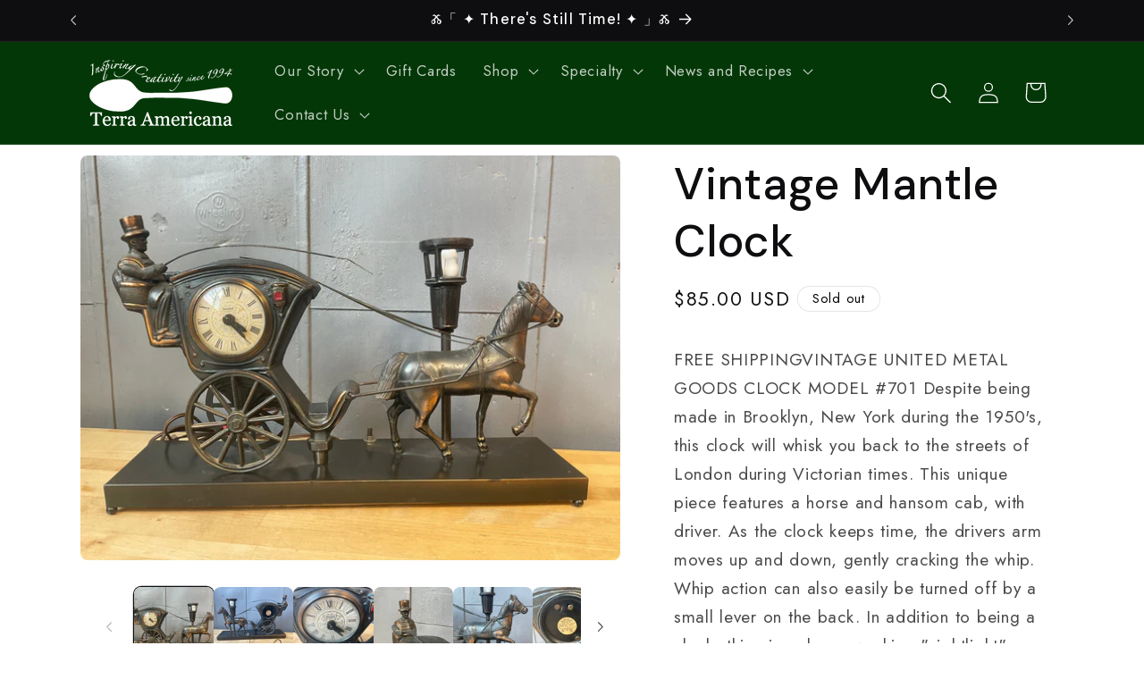

--- FILE ---
content_type: text/html; charset=utf-8
request_url: https://terra-americana.com/collections/elm-brook-farm-wall-art-and-clocks/products/vintage-mantle-clock
body_size: 39004
content:
<!doctype html>
<html class="js" lang="en">
  <head>
    <meta charset="utf-8">
    <meta http-equiv="X-UA-Compatible" content="IE=edge">
    <meta name="viewport" content="width=device-width,initial-scale=1">
    <meta name="theme-color" content="">
    <link rel="canonical" href="https://terra-americana.com/products/vintage-mantle-clock"><link rel="icon" type="image/png" href="//terra-americana.com/cdn/shop/files/favicon_logo.png?crop=center&height=32&v=1662768151&width=32"><link rel="preconnect" href="https://fonts.shopifycdn.com" crossorigin><title>
      Vintage Mantle Clock
 &ndash; Terra Americana</title>

    
      <meta name="description" content="FREE SHIPPINGVINTAGE UNITED METAL GOODS CLOCK MODEL #701 Despite being made in Brooklyn, New York during the 1950&#39;s, this clock will whisk you back to the streets of London during Victorian times. This unique piece features a horse and hansom cab, with driver. As the clock keeps time, the drivers arm moves up and down,">
    

    

<meta property="og:site_name" content="Terra Americana">
<meta property="og:url" content="https://terra-americana.com/products/vintage-mantle-clock">
<meta property="og:title" content="Vintage Mantle Clock">
<meta property="og:type" content="product">
<meta property="og:description" content="FREE SHIPPINGVINTAGE UNITED METAL GOODS CLOCK MODEL #701 Despite being made in Brooklyn, New York during the 1950&#39;s, this clock will whisk you back to the streets of London during Victorian times. This unique piece features a horse and hansom cab, with driver. As the clock keeps time, the drivers arm moves up and down,"><meta property="og:image" content="http://terra-americana.com/cdn/shop/products/62ed1b353f680e4b84a92c53_acb9eb0f-cf25-4af9-a4c0-9d5711229004.png?v=1660643510">
  <meta property="og:image:secure_url" content="https://terra-americana.com/cdn/shop/products/62ed1b353f680e4b84a92c53_acb9eb0f-cf25-4af9-a4c0-9d5711229004.png?v=1660643510">
  <meta property="og:image:width" content="3000">
  <meta property="og:image:height" content="2250"><meta property="og:price:amount" content="85.00">
  <meta property="og:price:currency" content="USD"><meta name="twitter:card" content="summary_large_image">
<meta name="twitter:title" content="Vintage Mantle Clock">
<meta name="twitter:description" content="FREE SHIPPINGVINTAGE UNITED METAL GOODS CLOCK MODEL #701 Despite being made in Brooklyn, New York during the 1950&#39;s, this clock will whisk you back to the streets of London during Victorian times. This unique piece features a horse and hansom cab, with driver. As the clock keeps time, the drivers arm moves up and down,">


    <script src="//terra-americana.com/cdn/shop/t/10/assets/constants.js?v=132983761750457495441722089004" defer="defer"></script>
    <script src="//terra-americana.com/cdn/shop/t/10/assets/pubsub.js?v=158357773527763999511722089004" defer="defer"></script>
    <script src="//terra-americana.com/cdn/shop/t/10/assets/global.js?v=88558128918567037191722089004" defer="defer"></script><script src="//terra-americana.com/cdn/shop/t/10/assets/animations.js?v=88693664871331136111722089003" defer="defer"></script><script>window.performance && window.performance.mark && window.performance.mark('shopify.content_for_header.start');</script><meta name="google-site-verification" content="FDWgbw04GZ8z5Pp6gyy_ey7ITk4pnqEYtXXznHTLc4U">
<meta name="facebook-domain-verification" content="ud88iz8ib4a3w0irxmihirlwoj5oy9">
<meta id="shopify-digital-wallet" name="shopify-digital-wallet" content="/62086185147/digital_wallets/dialog">
<meta name="shopify-checkout-api-token" content="7fd86d29216df999b7d1892573435c2e">
<meta id="in-context-paypal-metadata" data-shop-id="62086185147" data-venmo-supported="false" data-environment="production" data-locale="en_US" data-paypal-v4="true" data-currency="USD">
<link rel="alternate" type="application/json+oembed" href="https://terra-americana.com/products/vintage-mantle-clock.oembed">
<script async="async" src="/checkouts/internal/preloads.js?locale=en-US"></script>
<link rel="preconnect" href="https://shop.app" crossorigin="anonymous">
<script async="async" src="https://shop.app/checkouts/internal/preloads.js?locale=en-US&shop_id=62086185147" crossorigin="anonymous"></script>
<script id="apple-pay-shop-capabilities" type="application/json">{"shopId":62086185147,"countryCode":"US","currencyCode":"USD","merchantCapabilities":["supports3DS"],"merchantId":"gid:\/\/shopify\/Shop\/62086185147","merchantName":"Terra Americana","requiredBillingContactFields":["postalAddress","email"],"requiredShippingContactFields":["postalAddress","email"],"shippingType":"shipping","supportedNetworks":["visa","masterCard","amex","discover","elo","jcb"],"total":{"type":"pending","label":"Terra Americana","amount":"1.00"},"shopifyPaymentsEnabled":true,"supportsSubscriptions":true}</script>
<script id="shopify-features" type="application/json">{"accessToken":"7fd86d29216df999b7d1892573435c2e","betas":["rich-media-storefront-analytics"],"domain":"terra-americana.com","predictiveSearch":true,"shopId":62086185147,"locale":"en"}</script>
<script>var Shopify = Shopify || {};
Shopify.shop = "terra-americana.myshopify.com";
Shopify.locale = "en";
Shopify.currency = {"active":"USD","rate":"1.0"};
Shopify.country = "US";
Shopify.theme = {"name":"Trade","id":134213042363,"schema_name":"Trade","schema_version":"15.0.0","theme_store_id":2699,"role":"main"};
Shopify.theme.handle = "null";
Shopify.theme.style = {"id":null,"handle":null};
Shopify.cdnHost = "terra-americana.com/cdn";
Shopify.routes = Shopify.routes || {};
Shopify.routes.root = "/";</script>
<script type="module">!function(o){(o.Shopify=o.Shopify||{}).modules=!0}(window);</script>
<script>!function(o){function n(){var o=[];function n(){o.push(Array.prototype.slice.apply(arguments))}return n.q=o,n}var t=o.Shopify=o.Shopify||{};t.loadFeatures=n(),t.autoloadFeatures=n()}(window);</script>
<script>
  window.ShopifyPay = window.ShopifyPay || {};
  window.ShopifyPay.apiHost = "shop.app\/pay";
  window.ShopifyPay.redirectState = null;
</script>
<script id="shop-js-analytics" type="application/json">{"pageType":"product"}</script>
<script defer="defer" async type="module" src="//terra-americana.com/cdn/shopifycloud/shop-js/modules/v2/client.init-shop-cart-sync_BT-GjEfc.en.esm.js"></script>
<script defer="defer" async type="module" src="//terra-americana.com/cdn/shopifycloud/shop-js/modules/v2/chunk.common_D58fp_Oc.esm.js"></script>
<script defer="defer" async type="module" src="//terra-americana.com/cdn/shopifycloud/shop-js/modules/v2/chunk.modal_xMitdFEc.esm.js"></script>
<script type="module">
  await import("//terra-americana.com/cdn/shopifycloud/shop-js/modules/v2/client.init-shop-cart-sync_BT-GjEfc.en.esm.js");
await import("//terra-americana.com/cdn/shopifycloud/shop-js/modules/v2/chunk.common_D58fp_Oc.esm.js");
await import("//terra-americana.com/cdn/shopifycloud/shop-js/modules/v2/chunk.modal_xMitdFEc.esm.js");

  window.Shopify.SignInWithShop?.initShopCartSync?.({"fedCMEnabled":true,"windoidEnabled":true});

</script>
<script defer="defer" async type="module" src="//terra-americana.com/cdn/shopifycloud/shop-js/modules/v2/client.payment-terms_Ci9AEqFq.en.esm.js"></script>
<script defer="defer" async type="module" src="//terra-americana.com/cdn/shopifycloud/shop-js/modules/v2/chunk.common_D58fp_Oc.esm.js"></script>
<script defer="defer" async type="module" src="//terra-americana.com/cdn/shopifycloud/shop-js/modules/v2/chunk.modal_xMitdFEc.esm.js"></script>
<script type="module">
  await import("//terra-americana.com/cdn/shopifycloud/shop-js/modules/v2/client.payment-terms_Ci9AEqFq.en.esm.js");
await import("//terra-americana.com/cdn/shopifycloud/shop-js/modules/v2/chunk.common_D58fp_Oc.esm.js");
await import("//terra-americana.com/cdn/shopifycloud/shop-js/modules/v2/chunk.modal_xMitdFEc.esm.js");

  
</script>
<script>
  window.Shopify = window.Shopify || {};
  if (!window.Shopify.featureAssets) window.Shopify.featureAssets = {};
  window.Shopify.featureAssets['shop-js'] = {"shop-cart-sync":["modules/v2/client.shop-cart-sync_DZOKe7Ll.en.esm.js","modules/v2/chunk.common_D58fp_Oc.esm.js","modules/v2/chunk.modal_xMitdFEc.esm.js"],"init-fed-cm":["modules/v2/client.init-fed-cm_B6oLuCjv.en.esm.js","modules/v2/chunk.common_D58fp_Oc.esm.js","modules/v2/chunk.modal_xMitdFEc.esm.js"],"shop-cash-offers":["modules/v2/client.shop-cash-offers_D2sdYoxE.en.esm.js","modules/v2/chunk.common_D58fp_Oc.esm.js","modules/v2/chunk.modal_xMitdFEc.esm.js"],"shop-login-button":["modules/v2/client.shop-login-button_QeVjl5Y3.en.esm.js","modules/v2/chunk.common_D58fp_Oc.esm.js","modules/v2/chunk.modal_xMitdFEc.esm.js"],"pay-button":["modules/v2/client.pay-button_DXTOsIq6.en.esm.js","modules/v2/chunk.common_D58fp_Oc.esm.js","modules/v2/chunk.modal_xMitdFEc.esm.js"],"shop-button":["modules/v2/client.shop-button_DQZHx9pm.en.esm.js","modules/v2/chunk.common_D58fp_Oc.esm.js","modules/v2/chunk.modal_xMitdFEc.esm.js"],"avatar":["modules/v2/client.avatar_BTnouDA3.en.esm.js"],"init-windoid":["modules/v2/client.init-windoid_CR1B-cfM.en.esm.js","modules/v2/chunk.common_D58fp_Oc.esm.js","modules/v2/chunk.modal_xMitdFEc.esm.js"],"init-shop-for-new-customer-accounts":["modules/v2/client.init-shop-for-new-customer-accounts_C_vY_xzh.en.esm.js","modules/v2/client.shop-login-button_QeVjl5Y3.en.esm.js","modules/v2/chunk.common_D58fp_Oc.esm.js","modules/v2/chunk.modal_xMitdFEc.esm.js"],"init-shop-email-lookup-coordinator":["modules/v2/client.init-shop-email-lookup-coordinator_BI7n9ZSv.en.esm.js","modules/v2/chunk.common_D58fp_Oc.esm.js","modules/v2/chunk.modal_xMitdFEc.esm.js"],"init-shop-cart-sync":["modules/v2/client.init-shop-cart-sync_BT-GjEfc.en.esm.js","modules/v2/chunk.common_D58fp_Oc.esm.js","modules/v2/chunk.modal_xMitdFEc.esm.js"],"shop-toast-manager":["modules/v2/client.shop-toast-manager_DiYdP3xc.en.esm.js","modules/v2/chunk.common_D58fp_Oc.esm.js","modules/v2/chunk.modal_xMitdFEc.esm.js"],"init-customer-accounts":["modules/v2/client.init-customer-accounts_D9ZNqS-Q.en.esm.js","modules/v2/client.shop-login-button_QeVjl5Y3.en.esm.js","modules/v2/chunk.common_D58fp_Oc.esm.js","modules/v2/chunk.modal_xMitdFEc.esm.js"],"init-customer-accounts-sign-up":["modules/v2/client.init-customer-accounts-sign-up_iGw4briv.en.esm.js","modules/v2/client.shop-login-button_QeVjl5Y3.en.esm.js","modules/v2/chunk.common_D58fp_Oc.esm.js","modules/v2/chunk.modal_xMitdFEc.esm.js"],"shop-follow-button":["modules/v2/client.shop-follow-button_CqMgW2wH.en.esm.js","modules/v2/chunk.common_D58fp_Oc.esm.js","modules/v2/chunk.modal_xMitdFEc.esm.js"],"checkout-modal":["modules/v2/client.checkout-modal_xHeaAweL.en.esm.js","modules/v2/chunk.common_D58fp_Oc.esm.js","modules/v2/chunk.modal_xMitdFEc.esm.js"],"shop-login":["modules/v2/client.shop-login_D91U-Q7h.en.esm.js","modules/v2/chunk.common_D58fp_Oc.esm.js","modules/v2/chunk.modal_xMitdFEc.esm.js"],"lead-capture":["modules/v2/client.lead-capture_BJmE1dJe.en.esm.js","modules/v2/chunk.common_D58fp_Oc.esm.js","modules/v2/chunk.modal_xMitdFEc.esm.js"],"payment-terms":["modules/v2/client.payment-terms_Ci9AEqFq.en.esm.js","modules/v2/chunk.common_D58fp_Oc.esm.js","modules/v2/chunk.modal_xMitdFEc.esm.js"]};
</script>
<script>(function() {
  var isLoaded = false;
  function asyncLoad() {
    if (isLoaded) return;
    isLoaded = true;
    var urls = ["https:\/\/example.com\/my_script.js?shop=terra-americana.myshopify.com","https:\/\/example.com\/my_script.js?shop=terra-americana.myshopify.com","https:\/\/example.com\/my_script.js?shop=terra-americana.myshopify.com","https:\/\/example.com\/my_script.js?shop=terra-americana.myshopify.com","https:\/\/example.com\/my_script.js?shop=terra-americana.myshopify.com","https:\/\/example.com\/my_script.js?shop=terra-americana.myshopify.com","https:\/\/example.com\/my_script.js?shop=terra-americana.myshopify.com","https:\/\/example.com\/my_script.js?shop=terra-americana.myshopify.com","https:\/\/metashop.dolphinsuite.com\/ow_static\/plugins\/biolink\/js\/clicktracking.js?t=1703866408\u0026shop=terra-americana.myshopify.com","https:\/\/cdn-app.sealsubscriptions.com\/shopify\/public\/js\/sealsubscriptions.js?shop=terra-americana.myshopify.com","https:\/\/nulls.solutions\/shopify\/gift-wrap\/app\/js\/nulls-gift-wrap.js?shop=terra-americana.myshopify.com","https:\/\/assets.dailykarma.io\/prod\/init-v3.js?shop=terra-americana.myshopify.com","https:\/\/assets.dailykarma.io\/prod\/init-v3.js?shop=terra-americana.myshopify.com","\/\/cdn.shopify.com\/proxy\/6f9f9292e8bb6084031ab55d9760aecc8e3f17ea15b5109589fca49d9529fe59\/d1639lhkj5l89m.cloudfront.net\/js\/storefront\/uppromote.js?shop=terra-americana.myshopify.com\u0026sp-cache-control=cHVibGljLCBtYXgtYWdlPTkwMA"];
    for (var i = 0; i < urls.length; i++) {
      var s = document.createElement('script');
      s.type = 'text/javascript';
      s.async = true;
      s.src = urls[i];
      var x = document.getElementsByTagName('script')[0];
      x.parentNode.insertBefore(s, x);
    }
  };
  if(window.attachEvent) {
    window.attachEvent('onload', asyncLoad);
  } else {
    window.addEventListener('load', asyncLoad, false);
  }
})();</script>
<script id="__st">var __st={"a":62086185147,"offset":-18000,"reqid":"a4a7dbfa-605f-4883-84d6-a690945852d4-1769089683","pageurl":"terra-americana.com\/collections\/elm-brook-farm-wall-art-and-clocks\/products\/vintage-mantle-clock","u":"9c51df736a74","p":"product","rtyp":"product","rid":7606793535675};</script>
<script>window.ShopifyPaypalV4VisibilityTracking = true;</script>
<script id="captcha-bootstrap">!function(){'use strict';const t='contact',e='account',n='new_comment',o=[[t,t],['blogs',n],['comments',n],[t,'customer']],c=[[e,'customer_login'],[e,'guest_login'],[e,'recover_customer_password'],[e,'create_customer']],r=t=>t.map((([t,e])=>`form[action*='/${t}']:not([data-nocaptcha='true']) input[name='form_type'][value='${e}']`)).join(','),a=t=>()=>t?[...document.querySelectorAll(t)].map((t=>t.form)):[];function s(){const t=[...o],e=r(t);return a(e)}const i='password',u='form_key',d=['recaptcha-v3-token','g-recaptcha-response','h-captcha-response',i],f=()=>{try{return window.sessionStorage}catch{return}},m='__shopify_v',_=t=>t.elements[u];function p(t,e,n=!1){try{const o=window.sessionStorage,c=JSON.parse(o.getItem(e)),{data:r}=function(t){const{data:e,action:n}=t;return t[m]||n?{data:e,action:n}:{data:t,action:n}}(c);for(const[e,n]of Object.entries(r))t.elements[e]&&(t.elements[e].value=n);n&&o.removeItem(e)}catch(o){console.error('form repopulation failed',{error:o})}}const l='form_type',E='cptcha';function T(t){t.dataset[E]=!0}const w=window,h=w.document,L='Shopify',v='ce_forms',y='captcha';let A=!1;((t,e)=>{const n=(g='f06e6c50-85a8-45c8-87d0-21a2b65856fe',I='https://cdn.shopify.com/shopifycloud/storefront-forms-hcaptcha/ce_storefront_forms_captcha_hcaptcha.v1.5.2.iife.js',D={infoText:'Protected by hCaptcha',privacyText:'Privacy',termsText:'Terms'},(t,e,n)=>{const o=w[L][v],c=o.bindForm;if(c)return c(t,g,e,D).then(n);var r;o.q.push([[t,g,e,D],n]),r=I,A||(h.body.append(Object.assign(h.createElement('script'),{id:'captcha-provider',async:!0,src:r})),A=!0)});var g,I,D;w[L]=w[L]||{},w[L][v]=w[L][v]||{},w[L][v].q=[],w[L][y]=w[L][y]||{},w[L][y].protect=function(t,e){n(t,void 0,e),T(t)},Object.freeze(w[L][y]),function(t,e,n,w,h,L){const[v,y,A,g]=function(t,e,n){const i=e?o:[],u=t?c:[],d=[...i,...u],f=r(d),m=r(i),_=r(d.filter((([t,e])=>n.includes(e))));return[a(f),a(m),a(_),s()]}(w,h,L),I=t=>{const e=t.target;return e instanceof HTMLFormElement?e:e&&e.form},D=t=>v().includes(t);t.addEventListener('submit',(t=>{const e=I(t);if(!e)return;const n=D(e)&&!e.dataset.hcaptchaBound&&!e.dataset.recaptchaBound,o=_(e),c=g().includes(e)&&(!o||!o.value);(n||c)&&t.preventDefault(),c&&!n&&(function(t){try{if(!f())return;!function(t){const e=f();if(!e)return;const n=_(t);if(!n)return;const o=n.value;o&&e.removeItem(o)}(t);const e=Array.from(Array(32),(()=>Math.random().toString(36)[2])).join('');!function(t,e){_(t)||t.append(Object.assign(document.createElement('input'),{type:'hidden',name:u})),t.elements[u].value=e}(t,e),function(t,e){const n=f();if(!n)return;const o=[...t.querySelectorAll(`input[type='${i}']`)].map((({name:t})=>t)),c=[...d,...o],r={};for(const[a,s]of new FormData(t).entries())c.includes(a)||(r[a]=s);n.setItem(e,JSON.stringify({[m]:1,action:t.action,data:r}))}(t,e)}catch(e){console.error('failed to persist form',e)}}(e),e.submit())}));const S=(t,e)=>{t&&!t.dataset[E]&&(n(t,e.some((e=>e===t))),T(t))};for(const o of['focusin','change'])t.addEventListener(o,(t=>{const e=I(t);D(e)&&S(e,y())}));const B=e.get('form_key'),M=e.get(l),P=B&&M;t.addEventListener('DOMContentLoaded',(()=>{const t=y();if(P)for(const e of t)e.elements[l].value===M&&p(e,B);[...new Set([...A(),...v().filter((t=>'true'===t.dataset.shopifyCaptcha))])].forEach((e=>S(e,t)))}))}(h,new URLSearchParams(w.location.search),n,t,e,['guest_login'])})(!0,!0)}();</script>
<script integrity="sha256-4kQ18oKyAcykRKYeNunJcIwy7WH5gtpwJnB7kiuLZ1E=" data-source-attribution="shopify.loadfeatures" defer="defer" src="//terra-americana.com/cdn/shopifycloud/storefront/assets/storefront/load_feature-a0a9edcb.js" crossorigin="anonymous"></script>
<script crossorigin="anonymous" defer="defer" src="//terra-americana.com/cdn/shopifycloud/storefront/assets/shopify_pay/storefront-65b4c6d7.js?v=20250812"></script>
<script data-source-attribution="shopify.dynamic_checkout.dynamic.init">var Shopify=Shopify||{};Shopify.PaymentButton=Shopify.PaymentButton||{isStorefrontPortableWallets:!0,init:function(){window.Shopify.PaymentButton.init=function(){};var t=document.createElement("script");t.src="https://terra-americana.com/cdn/shopifycloud/portable-wallets/latest/portable-wallets.en.js",t.type="module",document.head.appendChild(t)}};
</script>
<script data-source-attribution="shopify.dynamic_checkout.buyer_consent">
  function portableWalletsHideBuyerConsent(e){var t=document.getElementById("shopify-buyer-consent"),n=document.getElementById("shopify-subscription-policy-button");t&&n&&(t.classList.add("hidden"),t.setAttribute("aria-hidden","true"),n.removeEventListener("click",e))}function portableWalletsShowBuyerConsent(e){var t=document.getElementById("shopify-buyer-consent"),n=document.getElementById("shopify-subscription-policy-button");t&&n&&(t.classList.remove("hidden"),t.removeAttribute("aria-hidden"),n.addEventListener("click",e))}window.Shopify?.PaymentButton&&(window.Shopify.PaymentButton.hideBuyerConsent=portableWalletsHideBuyerConsent,window.Shopify.PaymentButton.showBuyerConsent=portableWalletsShowBuyerConsent);
</script>
<script>
  function portableWalletsCleanup(e){e&&e.src&&console.error("Failed to load portable wallets script "+e.src);var t=document.querySelectorAll("shopify-accelerated-checkout .shopify-payment-button__skeleton, shopify-accelerated-checkout-cart .wallet-cart-button__skeleton"),e=document.getElementById("shopify-buyer-consent");for(let e=0;e<t.length;e++)t[e].remove();e&&e.remove()}function portableWalletsNotLoadedAsModule(e){e instanceof ErrorEvent&&"string"==typeof e.message&&e.message.includes("import.meta")&&"string"==typeof e.filename&&e.filename.includes("portable-wallets")&&(window.removeEventListener("error",portableWalletsNotLoadedAsModule),window.Shopify.PaymentButton.failedToLoad=e,"loading"===document.readyState?document.addEventListener("DOMContentLoaded",window.Shopify.PaymentButton.init):window.Shopify.PaymentButton.init())}window.addEventListener("error",portableWalletsNotLoadedAsModule);
</script>

<script type="module" src="https://terra-americana.com/cdn/shopifycloud/portable-wallets/latest/portable-wallets.en.js" onError="portableWalletsCleanup(this)" crossorigin="anonymous"></script>
<script nomodule>
  document.addEventListener("DOMContentLoaded", portableWalletsCleanup);
</script>

<link id="shopify-accelerated-checkout-styles" rel="stylesheet" media="screen" href="https://terra-americana.com/cdn/shopifycloud/portable-wallets/latest/accelerated-checkout-backwards-compat.css" crossorigin="anonymous">
<style id="shopify-accelerated-checkout-cart">
        #shopify-buyer-consent {
  margin-top: 1em;
  display: inline-block;
  width: 100%;
}

#shopify-buyer-consent.hidden {
  display: none;
}

#shopify-subscription-policy-button {
  background: none;
  border: none;
  padding: 0;
  text-decoration: underline;
  font-size: inherit;
  cursor: pointer;
}

#shopify-subscription-policy-button::before {
  box-shadow: none;
}

      </style>
<script id="sections-script" data-sections="header" defer="defer" src="//terra-americana.com/cdn/shop/t/10/compiled_assets/scripts.js?v=4396"></script>
<script>window.performance && window.performance.mark && window.performance.mark('shopify.content_for_header.end');</script>


    <style data-shopify>
      @font-face {
  font-family: Jost;
  font-weight: 400;
  font-style: normal;
  font-display: swap;
  src: url("//terra-americana.com/cdn/fonts/jost/jost_n4.d47a1b6347ce4a4c9f437608011273009d91f2b7.woff2") format("woff2"),
       url("//terra-americana.com/cdn/fonts/jost/jost_n4.791c46290e672b3f85c3d1c651ef2efa3819eadd.woff") format("woff");
}

      @font-face {
  font-family: Jost;
  font-weight: 700;
  font-style: normal;
  font-display: swap;
  src: url("//terra-americana.com/cdn/fonts/jost/jost_n7.921dc18c13fa0b0c94c5e2517ffe06139c3615a3.woff2") format("woff2"),
       url("//terra-americana.com/cdn/fonts/jost/jost_n7.cbfc16c98c1e195f46c536e775e4e959c5f2f22b.woff") format("woff");
}

      @font-face {
  font-family: Jost;
  font-weight: 400;
  font-style: italic;
  font-display: swap;
  src: url("//terra-americana.com/cdn/fonts/jost/jost_i4.b690098389649750ada222b9763d55796c5283a5.woff2") format("woff2"),
       url("//terra-americana.com/cdn/fonts/jost/jost_i4.fd766415a47e50b9e391ae7ec04e2ae25e7e28b0.woff") format("woff");
}

      @font-face {
  font-family: Jost;
  font-weight: 700;
  font-style: italic;
  font-display: swap;
  src: url("//terra-americana.com/cdn/fonts/jost/jost_i7.d8201b854e41e19d7ed9b1a31fe4fe71deea6d3f.woff2") format("woff2"),
       url("//terra-americana.com/cdn/fonts/jost/jost_i7.eae515c34e26b6c853efddc3fc0c552e0de63757.woff") format("woff");
}

      @font-face {
  font-family: "DM Sans";
  font-weight: 500;
  font-style: normal;
  font-display: swap;
  src: url("//terra-americana.com/cdn/fonts/dm_sans/dmsans_n5.8a0f1984c77eb7186ceb87c4da2173ff65eb012e.woff2") format("woff2"),
       url("//terra-americana.com/cdn/fonts/dm_sans/dmsans_n5.9ad2e755a89e15b3d6c53259daad5fc9609888e6.woff") format("woff");
}


      
        :root,
        .color-scheme-1 {
          --color-background: 255,255,255;
        
          --gradient-background: #ffffff;
        

        

        --color-foreground: 14,14,16;
        --color-background-contrast: 191,191,191;
        --color-shadow: 255,255,255;
        --color-button: 14,14,16;
        --color-button-text: 255,255,255;
        --color-secondary-button: 255,255,255;
        --color-secondary-button-text: 0,17,40;
        --color-link: 0,17,40;
        --color-badge-foreground: 14,14,16;
        --color-badge-background: 255,255,255;
        --color-badge-border: 14,14,16;
        --payment-terms-background-color: rgb(255 255 255);
      }
      
        
        .color-scheme-2 {
          --color-background: 139,0,0;
        
          --gradient-background: #8b0000;
        

        

        --color-foreground: 255,255,255;
        --color-background-contrast: 164,0,0;
        --color-shadow: 0,17,40;
        --color-button: 255,255,255;
        --color-button-text: 255,255,255;
        --color-secondary-button: 139,0,0;
        --color-secondary-button-text: 121,117,114;
        --color-link: 121,117,114;
        --color-badge-foreground: 255,255,255;
        --color-badge-background: 139,0,0;
        --color-badge-border: 255,255,255;
        --payment-terms-background-color: rgb(139 0 0);
      }
      
        
        .color-scheme-3 {
          --color-background: 255,255,255;
        
          --gradient-background: #ffffff;
        

        

        --color-foreground: 0,0,0;
        --color-background-contrast: 191,191,191;
        --color-shadow: 4,55,7;
        --color-button: 242,215,47;
        --color-button-text: 4,55,7;
        --color-secondary-button: 255,255,255;
        --color-secondary-button-text: 38,38,38;
        --color-link: 38,38,38;
        --color-badge-foreground: 0,0,0;
        --color-badge-background: 255,255,255;
        --color-badge-border: 0,0,0;
        --payment-terms-background-color: rgb(255 255 255);
      }
      
        
        .color-scheme-4 {
          --color-background: 161,104,104;
        
          --gradient-background: #a16868;
        

        

        --color-foreground: 255,255,255;
        --color-background-contrast: 85,53,53;
        --color-shadow: 0,17,40;
        --color-button: 255,255,255;
        --color-button-text: 0,17,40;
        --color-secondary-button: 161,104,104;
        --color-secondary-button-text: 255,255,255;
        --color-link: 255,255,255;
        --color-badge-foreground: 255,255,255;
        --color-badge-background: 161,104,104;
        --color-badge-border: 255,255,255;
        --payment-terms-background-color: rgb(161 104 104);
      }
      
        
        .color-scheme-5 {
          --color-background: 14,14,16;
        
          --gradient-background: #0e0e10;
        

        

        --color-foreground: 255,255,255;
        --color-background-contrast: 135,135,150;
        --color-shadow: 0,17,40;
        --color-button: 255,255,255;
        --color-button-text: 14,14,16;
        --color-secondary-button: 14,14,16;
        --color-secondary-button-text: 255,255,255;
        --color-link: 255,255,255;
        --color-badge-foreground: 255,255,255;
        --color-badge-background: 14,14,16;
        --color-badge-border: 255,255,255;
        --payment-terms-background-color: rgb(14 14 16);
      }
      
        
        .color-scheme-189339b8-2f09-4872-8768-6eecba47193c {
          --color-background: 4,55,7;
        
          --gradient-background: #043707;
        

        

        --color-foreground: 255,255,255;
        --color-background-contrast: 6,79,10;
        --color-shadow: 255,255,255;
        --color-button: 242,215,47;
        --color-button-text: 255,255,255;
        --color-secondary-button: 4,55,7;
        --color-secondary-button-text: 255,255,255;
        --color-link: 255,255,255;
        --color-badge-foreground: 255,255,255;
        --color-badge-background: 4,55,7;
        --color-badge-border: 255,255,255;
        --payment-terms-background-color: rgb(4 55 7);
      }
      
        
        .color-scheme-a70902d3-2095-4e17-9b83-9c42998c67a3 {
          --color-background: 21,99,162;
        
          --gradient-background: #1563a2;
        

        

        --color-foreground: 255,255,255;
        --color-background-contrast: 6,30,49;
        --color-shadow: 0,17,40;
        --color-button: 0,0,0;
        --color-button-text: 255,255,255;
        --color-secondary-button: 21,99,162;
        --color-secondary-button-text: 255,255,255;
        --color-link: 255,255,255;
        --color-badge-foreground: 255,255,255;
        --color-badge-background: 21,99,162;
        --color-badge-border: 255,255,255;
        --payment-terms-background-color: rgb(21 99 162);
      }
      
        
        .color-scheme-390e60a6-ab19-492d-ae1a-c1a571cdcd06 {
          --color-background: 204,102,51;
        
          --gradient-background: #cc6633;
        

        

        --color-foreground: 255,255,255;
        --color-background-contrast: 102,51,25;
        --color-shadow: 255,255,255;
        --color-button: 255,255,255;
        --color-button-text: 255,255,255;
        --color-secondary-button: 204,102,51;
        --color-secondary-button-text: 0,17,40;
        --color-link: 0,17,40;
        --color-badge-foreground: 255,255,255;
        --color-badge-background: 204,102,51;
        --color-badge-border: 255,255,255;
        --payment-terms-background-color: rgb(204 102 51);
      }
      

      body, .color-scheme-1, .color-scheme-2, .color-scheme-3, .color-scheme-4, .color-scheme-5, .color-scheme-189339b8-2f09-4872-8768-6eecba47193c, .color-scheme-a70902d3-2095-4e17-9b83-9c42998c67a3, .color-scheme-390e60a6-ab19-492d-ae1a-c1a571cdcd06 {
        color: rgba(var(--color-foreground), 0.75);
        background-color: rgb(var(--color-background));
      }

      :root {
        --font-body-family: Jost, sans-serif;
        --font-body-style: normal;
        --font-body-weight: 400;
        --font-body-weight-bold: 700;

        --font-heading-family: "DM Sans", sans-serif;
        --font-heading-style: normal;
        --font-heading-weight: 500;

        --font-body-scale: 1.2;
        --font-heading-scale: 1.0416666666666667;

        --media-padding: px;
        --media-border-opacity: 0.05;
        --media-border-width: 0px;
        --media-radius: 8px;
        --media-shadow-opacity: 0.0;
        --media-shadow-horizontal-offset: 0px;
        --media-shadow-vertical-offset: 4px;
        --media-shadow-blur-radius: 5px;
        --media-shadow-visible: 0;

        --page-width: 100rem;
        --page-width-margin: 0rem;

        --product-card-image-padding: 1.2rem;
        --product-card-corner-radius: 0.8rem;
        --product-card-text-alignment: left;
        --product-card-border-width: 0.0rem;
        --product-card-border-opacity: 0.1;
        --product-card-shadow-opacity: 0.0;
        --product-card-shadow-visible: 0;
        --product-card-shadow-horizontal-offset: 0.0rem;
        --product-card-shadow-vertical-offset: 0.4rem;
        --product-card-shadow-blur-radius: 0.5rem;

        --collection-card-image-padding: 0.0rem;
        --collection-card-corner-radius: 0.8rem;
        --collection-card-text-alignment: left;
        --collection-card-border-width: 0.0rem;
        --collection-card-border-opacity: 0.1;
        --collection-card-shadow-opacity: 0.0;
        --collection-card-shadow-visible: 0;
        --collection-card-shadow-horizontal-offset: 0.0rem;
        --collection-card-shadow-vertical-offset: 0.4rem;
        --collection-card-shadow-blur-radius: 0.5rem;

        --blog-card-image-padding: 0.0rem;
        --blog-card-corner-radius: 0.8rem;
        --blog-card-text-alignment: left;
        --blog-card-border-width: 0.0rem;
        --blog-card-border-opacity: 0.1;
        --blog-card-shadow-opacity: 0.0;
        --blog-card-shadow-visible: 0;
        --blog-card-shadow-horizontal-offset: 0.0rem;
        --blog-card-shadow-vertical-offset: 0.4rem;
        --blog-card-shadow-blur-radius: 0.5rem;

        --badge-corner-radius: 4.0rem;

        --popup-border-width: 1px;
        --popup-border-opacity: 0.1;
        --popup-corner-radius: 8px;
        --popup-shadow-opacity: 0.05;
        --popup-shadow-horizontal-offset: 0px;
        --popup-shadow-vertical-offset: 4px;
        --popup-shadow-blur-radius: 5px;

        --drawer-border-width: 1px;
        --drawer-border-opacity: 0.1;
        --drawer-shadow-opacity: 0.0;
        --drawer-shadow-horizontal-offset: 0px;
        --drawer-shadow-vertical-offset: 4px;
        --drawer-shadow-blur-radius: 5px;

        --spacing-sections-desktop: 28px;
        --spacing-sections-mobile: 20px;

        --grid-desktop-vertical-spacing: 40px;
        --grid-desktop-horizontal-spacing: 20px;
        --grid-mobile-vertical-spacing: 20px;
        --grid-mobile-horizontal-spacing: 10px;

        --text-boxes-border-opacity: 0.1;
        --text-boxes-border-width: 0px;
        --text-boxes-radius: 8px;
        --text-boxes-shadow-opacity: 0.0;
        --text-boxes-shadow-visible: 0;
        --text-boxes-shadow-horizontal-offset: 0px;
        --text-boxes-shadow-vertical-offset: 4px;
        --text-boxes-shadow-blur-radius: 5px;

        --buttons-radius: 6px;
        --buttons-radius-outset: 9px;
        --buttons-border-width: 3px;
        --buttons-border-opacity: 0.45;
        --buttons-shadow-opacity: 0.0;
        --buttons-shadow-visible: 0;
        --buttons-shadow-horizontal-offset: 0px;
        --buttons-shadow-vertical-offset: 4px;
        --buttons-shadow-blur-radius: 5px;
        --buttons-border-offset: 0.3px;

        --inputs-radius: 6px;
        --inputs-border-width: 1px;
        --inputs-border-opacity: 0.55;
        --inputs-shadow-opacity: 0.0;
        --inputs-shadow-horizontal-offset: 0px;
        --inputs-margin-offset: 0px;
        --inputs-shadow-vertical-offset: 4px;
        --inputs-shadow-blur-radius: 5px;
        --inputs-radius-outset: 7px;

        --variant-pills-radius: 40px;
        --variant-pills-border-width: 1px;
        --variant-pills-border-opacity: 0.55;
        --variant-pills-shadow-opacity: 0.0;
        --variant-pills-shadow-horizontal-offset: 0px;
        --variant-pills-shadow-vertical-offset: 4px;
        --variant-pills-shadow-blur-radius: 5px;
      }

      *,
      *::before,
      *::after {
        box-sizing: inherit;
      }

      html {
        box-sizing: border-box;
        font-size: calc(var(--font-body-scale) * 62.5%);
        height: 100%;
      }

      body {
        display: grid;
        grid-template-rows: auto auto 1fr auto;
        grid-template-columns: 100%;
        min-height: 100%;
        margin: 0;
        font-size: 1.5rem;
        letter-spacing: 0.06rem;
        line-height: calc(1 + 0.8 / var(--font-body-scale));
        font-family: var(--font-body-family);
        font-style: var(--font-body-style);
        font-weight: var(--font-body-weight);
      }

      @media screen and (min-width: 750px) {
        body {
          font-size: 1.6rem;
        }
      }
    </style>

    <link href="//terra-americana.com/cdn/shop/t/10/assets/base.css?v=144968985024194912401722089003" rel="stylesheet" type="text/css" media="all" />

      <link rel="preload" as="font" href="//terra-americana.com/cdn/fonts/jost/jost_n4.d47a1b6347ce4a4c9f437608011273009d91f2b7.woff2" type="font/woff2" crossorigin>
      

      <link rel="preload" as="font" href="//terra-americana.com/cdn/fonts/dm_sans/dmsans_n5.8a0f1984c77eb7186ceb87c4da2173ff65eb012e.woff2" type="font/woff2" crossorigin>
      
<link
        rel="stylesheet"
        href="//terra-americana.com/cdn/shop/t/10/assets/component-predictive-search.css?v=118923337488134913561722089003"
        media="print"
        onload="this.media='all'"
      ><script>
      if (Shopify.designMode) {
        document.documentElement.classList.add('shopify-design-mode');
      }
    </script>
  <!-- BEGIN app block: shopify://apps/klaviyo-email-marketing-sms/blocks/klaviyo-onsite-embed/2632fe16-c075-4321-a88b-50b567f42507 -->












  <script async src="https://static.klaviyo.com/onsite/js/VyfVbH/klaviyo.js?company_id=VyfVbH"></script>
  <script>!function(){if(!window.klaviyo){window._klOnsite=window._klOnsite||[];try{window.klaviyo=new Proxy({},{get:function(n,i){return"push"===i?function(){var n;(n=window._klOnsite).push.apply(n,arguments)}:function(){for(var n=arguments.length,o=new Array(n),w=0;w<n;w++)o[w]=arguments[w];var t="function"==typeof o[o.length-1]?o.pop():void 0,e=new Promise((function(n){window._klOnsite.push([i].concat(o,[function(i){t&&t(i),n(i)}]))}));return e}}})}catch(n){window.klaviyo=window.klaviyo||[],window.klaviyo.push=function(){var n;(n=window._klOnsite).push.apply(n,arguments)}}}}();</script>

  
    <script id="viewed_product">
      if (item == null) {
        var _learnq = _learnq || [];

        var MetafieldReviews = null
        var MetafieldYotpoRating = null
        var MetafieldYotpoCount = null
        var MetafieldLooxRating = null
        var MetafieldLooxCount = null
        var okendoProduct = null
        var okendoProductReviewCount = null
        var okendoProductReviewAverageValue = null
        try {
          // The following fields are used for Customer Hub recently viewed in order to add reviews.
          // This information is not part of __kla_viewed. Instead, it is part of __kla_viewed_reviewed_items
          MetafieldReviews = {};
          MetafieldYotpoRating = null
          MetafieldYotpoCount = null
          MetafieldLooxRating = null
          MetafieldLooxCount = null

          okendoProduct = null
          // If the okendo metafield is not legacy, it will error, which then requires the new json formatted data
          if (okendoProduct && 'error' in okendoProduct) {
            okendoProduct = null
          }
          okendoProductReviewCount = okendoProduct ? okendoProduct.reviewCount : null
          okendoProductReviewAverageValue = okendoProduct ? okendoProduct.reviewAverageValue : null
        } catch (error) {
          console.error('Error in Klaviyo onsite reviews tracking:', error);
        }

        var item = {
          Name: "Vintage Mantle Clock",
          ProductID: 7606793535675,
          Categories: ["Farmhouse Decorating","Lighting","Our complete selection of finds from the Farm","Wall Art and Clocks"],
          ImageURL: "https://terra-americana.com/cdn/shop/products/62ed1b353f680e4b84a92c53_acb9eb0f-cf25-4af9-a4c0-9d5711229004_grande.png?v=1660643510",
          URL: "https://terra-americana.com/products/vintage-mantle-clock",
          Brand: "Elm Brook Farm",
          Price: "$85.00",
          Value: "85.00",
          CompareAtPrice: "$0.00"
        };
        _learnq.push(['track', 'Viewed Product', item]);
        _learnq.push(['trackViewedItem', {
          Title: item.Name,
          ItemId: item.ProductID,
          Categories: item.Categories,
          ImageUrl: item.ImageURL,
          Url: item.URL,
          Metadata: {
            Brand: item.Brand,
            Price: item.Price,
            Value: item.Value,
            CompareAtPrice: item.CompareAtPrice
          },
          metafields:{
            reviews: MetafieldReviews,
            yotpo:{
              rating: MetafieldYotpoRating,
              count: MetafieldYotpoCount,
            },
            loox:{
              rating: MetafieldLooxRating,
              count: MetafieldLooxCount,
            },
            okendo: {
              rating: okendoProductReviewAverageValue,
              count: okendoProductReviewCount,
            }
          }
        }]);
      }
    </script>
  




  <script>
    window.klaviyoReviewsProductDesignMode = false
  </script>







<!-- END app block --><!-- BEGIN app block: shopify://apps/uppromote-affiliate/blocks/core-script/64c32457-930d-4cb9-9641-e24c0d9cf1f4 --><!-- BEGIN app snippet: core-metafields-setting --><!--suppress ES6ConvertVarToLetConst -->
<script type="application/json" id="core-uppromote-settings">{"app_env":{"env":"production"}}</script>
<script type="application/json" id="core-uppromote-cart">{"note":null,"attributes":{},"original_total_price":0,"total_price":0,"total_discount":0,"total_weight":0.0,"item_count":0,"items":[],"requires_shipping":false,"currency":"USD","items_subtotal_price":0,"cart_level_discount_applications":[],"checkout_charge_amount":0}</script>
<script id="core-uppromote-quick-store-tracking-vars">
    function getDocumentContext(){const{href:a,hash:b,host:c,hostname:d,origin:e,pathname:f,port:g,protocol:h,search:i}=window.location,j=document.referrer,k=document.characterSet,l=document.title;return{location:{href:a,hash:b,host:c,hostname:d,origin:e,pathname:f,port:g,protocol:h,search:i},referrer:j||document.location.href,characterSet:k,title:l}}function getNavigatorContext(){const{language:a,cookieEnabled:b,languages:c,userAgent:d}=navigator;return{language:a,cookieEnabled:b,languages:c,userAgent:d}}function getWindowContext(){const{innerHeight:a,innerWidth:b,outerHeight:c,outerWidth:d,origin:e,screen:{height:j,width:k},screenX:f,screenY:g,scrollX:h,scrollY:i}=window;return{innerHeight:a,innerWidth:b,outerHeight:c,outerWidth:d,origin:e,screen:{screenHeight:j,screenWidth:k},screenX:f,screenY:g,scrollX:h,scrollY:i,location:getDocumentContext().location}}function getContext(){return{document:getDocumentContext(),navigator:getNavigatorContext(),window:getWindowContext()}}
    if (window.location.href.includes('?sca_ref=')) {
        localStorage.setItem('__up_lastViewedPageContext', JSON.stringify({
            context: getContext(),
            timestamp: new Date().toISOString(),
        }))
    }
</script>

<script id="core-uppromote-setting-booster">
    var UpPromoteCoreSettings = JSON.parse(document.getElementById('core-uppromote-settings').textContent)
    UpPromoteCoreSettings.currentCart = JSON.parse(document.getElementById('core-uppromote-cart')?.textContent || '{}')
    const idToClean = ['core-uppromote-settings', 'core-uppromote-cart', 'core-uppromote-setting-booster', 'core-uppromote-quick-store-tracking-vars']
    idToClean.forEach(id => {
        document.getElementById(id)?.remove()
    })
</script>
<!-- END app snippet -->


<!-- END app block --><!-- BEGIN app block: shopify://apps/seal-subscriptions/blocks/subscription-script-append/13b25004-a140-4ab7-b5fe-29918f759699 --><script defer="defer">
	/**	SealSubs loader,version number: 2.0 */
	(function(){
		var loadScript=function(a,b){var c=document.createElement("script");c.setAttribute("defer", "defer");c.type="text/javascript",c.readyState?c.onreadystatechange=function(){("loaded"==c.readyState||"complete"==c.readyState)&&(c.onreadystatechange=null,b())}:c.onload=function(){b()},c.src=a,document.getElementsByTagName("head")[0].appendChild(c)};
		// Set variable to prevent the other loader from requesting the same resources
		window.seal_subs_app_block_loader = true;
		appendScriptUrl('terra-americana.myshopify.com');

		// get script url and append timestamp of last change
		function appendScriptUrl(shop) {
			var timeStamp = Math.floor(Date.now() / (1000*1*1));
			var timestampUrl = 'https://app.sealsubscriptions.com/shopify/public/status/shop/'+shop+'.js?'+timeStamp;
			loadScript(timestampUrl, function() {
				// append app script
				if (typeof sealsubscriptions_settings_updated == 'undefined') {
					sealsubscriptions_settings_updated = 'default-by-script';
				}
				var scriptUrl = "https://cdn-app.sealsubscriptions.com/shopify/public/js/sealsubscriptions-main.js?shop="+shop+"&"+sealsubscriptions_settings_updated;
				loadScript(scriptUrl, function(){});
			});
		}
	})();

	var SealSubsScriptAppended = true;
	
</script>

<!-- END app block --><!-- BEGIN app block: shopify://apps/uppromote-affiliate/blocks/message-bar/64c32457-930d-4cb9-9641-e24c0d9cf1f4 -->

<style>
    body {
        transition: padding-top .2s;
    }
    .scaaf-message-bar {
        --primary-text-color: ;
        --secondary-text-color: ;
        --primary-bg-color: ;
        --secondary-bg-color: ;
        --primary-text-size: px;
        --secondary-text-size: px;
        text-align: center;
        display: block;
        width: 100%;
        padding: 10px;
        animation-duration: .5s;
        animation-name: fadeIn;
        position: absolute;
        top: 0;
        left: 0;
        width: 100%;
        z-index: 10;
    }

    .scaaf-message-bar-content {
        margin: 0;
        padding: 0;
    }

    .scaaf-message-bar[data-layout=referring] {
        background-color: var(--primary-bg-color);
        color: var(--primary-text-color);
        font-size: var(--primary-text-size);
    }

    .scaaf-message-bar[data-layout=direct] {
        background-color: var(--secondary-bg-color);
        color: var(--secondary-text-color);
        font-size: var(--secondary-text-size);
    }

</style>

<script type="text/javascript">
    (function() {
        let container, contentContainer
        const settingTag = document.querySelector('script#uppromote-message-bar-setting')

        if (!settingTag || !settingTag.textContent) {
            return
        }

        const setting = JSON.parse(settingTag.textContent)
        if (!setting.referral_enable) {
            return
        }

        const getCookie = (cName) => {
            let name = cName + '='
            let decodedCookie = decodeURIComponent(document.cookie)
            let ca = decodedCookie.split(';')
            for (let i = 0; i < ca.length; i++) {
                let c = ca[i]
                while (c.charAt(0) === ' ') {
                    c = c.substring(1)
                }
                if (c.indexOf(name) === 0) {
                    return c.substring(name.length, c.length)
                }
            }

            return null
        }

        function renderContainer() {
            container = document.createElement('div')
            container.classList.add('scaaf-message-bar')
            contentContainer = document.createElement('p')
            contentContainer.classList.add('scaaf-message-bar-content')
            container.append(contentContainer)
        }

        function calculateLayout() {
            const height = container.scrollHeight

            function onMouseMove() {
                document.body.style.paddingTop = `${height}px`
                document.body.removeEventListener('mousemove', onMouseMove)
                document.body.removeEventListener('touchstart', onMouseMove)
            }

            document.body.addEventListener('mousemove', onMouseMove)
            document.body.addEventListener('touchstart', onMouseMove)
        }

        renderContainer()

        function fillDirectContent() {
            if (!setting.not_referral_enable) {
                return
            }
            container.dataset.layout = 'direct'
            contentContainer.textContent = setting.not_referral_content
            document.body.prepend(container)
            calculateLayout()
        }

        function prepareForReferring() {
            contentContainer.textContent = 'Loading'
            contentContainer.style.visibility = 'hidden'
            document.body.prepend(container)
            calculateLayout()
        }

        function fillReferringContent(aff) {
            container.dataset.layout = 'referring'
            contentContainer.textContent = setting.referral_content
                .replaceAll('{affiliate_name}', aff.name)
                .replaceAll('{company}', aff.company)
                .replaceAll('{affiliate_firstname}', aff.first_name)
                .replaceAll('{personal_detail}', aff.personal_detail)
            contentContainer.style.visibility = 'visible'
        }

        function safeJsonParse (str) {
            if (!str) return null;
            try {
                return JSON.parse(str);
            } catch {
                return null;
            }
        }

        function renderFromCookie(affiliateID) {
            if (!affiliateID) {
                fillDirectContent()
                return
            }

            prepareForReferring()

            let info
            const raw = getCookie('_up_a_info')

            try {
                if (raw) {
                    info = safeJsonParse(raw)
                }
            } catch {
                console.warn('Affiliate info (_up_a_info) is invalid JSON', raw)
                fillDirectContent()
                return
            }

            if (!info) {
                fillDirectContent()
                return
            }

            const aff = {
                company: info.company || '',
                name: (info.first_name || '') + ' ' + (info.last_name || ''),
                first_name: info.first_name || '',
                personal_detail: getCookie('scaaf_pd') || ''
            }

            fillReferringContent(aff)
        }

        function paintMessageBar() {
            if (!document.body) {
                return requestAnimationFrame(paintMessageBar)
            }

            const urlParams = new URLSearchParams(window.location.search)
            const scaRef = urlParams.get("sca_ref")
            const urlAffiliateID = scaRef ? scaRef.split('.')[0] + '' : null
            const cookieAffiliateID = getCookie('up_uppromote_aid')
            const isReferralLink = !!scaRef

            if (!isReferralLink) {
                if (cookieAffiliateID) {
                    renderFromCookie(cookieAffiliateID)
                    return
                }
                fillDirectContent()
                return
            }

            if (cookieAffiliateID === urlAffiliateID) {
                renderFromCookie(cookieAffiliateID)
                return
            }

            const lastClick = Number(getCookie('up_uppromote_lc') || 0)
            const diffMinuteFromNow = (Date.now() - lastClick) / (60 * 1000)
            if (diffMinuteFromNow <= 1) {
                renderFromCookie(cookieAffiliateID)
                return
            }

            let waited = 0
            const MAX_WAIT = 5000
            const INTERVAL = 300

            const timer = setInterval(() => {
                const newCookieID = getCookie('up_uppromote_aid')
                const isStillThatAffiliate = newCookieID === urlAffiliateID
                const isReceived = localStorage.getItem('up_uppromote_received') === '1'
                let isLoadedAffiliateInfoDone = !!safeJsonParse(getCookie('_up_a_info'))

                if (isReceived && isStillThatAffiliate && isLoadedAffiliateInfoDone) {
                    clearInterval(timer)
                    renderFromCookie(newCookieID)
                    return
                }

                waited += INTERVAL
                if (waited >= MAX_WAIT) {
                    clearInterval(timer)
                    fillDirectContent()
                }
            }, INTERVAL)
        }

        requestAnimationFrame(paintMessageBar)
    })()
</script>


<!-- END app block --><script src="https://cdn.shopify.com/extensions/19689677-6488-4a31-adf3-fcf4359c5fd9/forms-2295/assets/shopify-forms-loader.js" type="text/javascript" defer="defer"></script>
<script src="https://cdn.shopify.com/extensions/019be3ca-b096-7794-a07a-cc1297362ed9/app-108/assets/core.min.js" type="text/javascript" defer="defer"></script>
<script src="https://cdn.shopify.com/extensions/0199c445-e194-733b-8eb3-b482649d0702/meta-shop-insta-fb-61/assets/clicktracking.js" type="text/javascript" defer="defer"></script>
<link href="https://monorail-edge.shopifysvc.com" rel="dns-prefetch">
<script>(function(){if ("sendBeacon" in navigator && "performance" in window) {try {var session_token_from_headers = performance.getEntriesByType('navigation')[0].serverTiming.find(x => x.name == '_s').description;} catch {var session_token_from_headers = undefined;}var session_cookie_matches = document.cookie.match(/_shopify_s=([^;]*)/);var session_token_from_cookie = session_cookie_matches && session_cookie_matches.length === 2 ? session_cookie_matches[1] : "";var session_token = session_token_from_headers || session_token_from_cookie || "";function handle_abandonment_event(e) {var entries = performance.getEntries().filter(function(entry) {return /monorail-edge.shopifysvc.com/.test(entry.name);});if (!window.abandonment_tracked && entries.length === 0) {window.abandonment_tracked = true;var currentMs = Date.now();var navigation_start = performance.timing.navigationStart;var payload = {shop_id: 62086185147,url: window.location.href,navigation_start,duration: currentMs - navigation_start,session_token,page_type: "product"};window.navigator.sendBeacon("https://monorail-edge.shopifysvc.com/v1/produce", JSON.stringify({schema_id: "online_store_buyer_site_abandonment/1.1",payload: payload,metadata: {event_created_at_ms: currentMs,event_sent_at_ms: currentMs}}));}}window.addEventListener('pagehide', handle_abandonment_event);}}());</script>
<script id="web-pixels-manager-setup">(function e(e,d,r,n,o){if(void 0===o&&(o={}),!Boolean(null===(a=null===(i=window.Shopify)||void 0===i?void 0:i.analytics)||void 0===a?void 0:a.replayQueue)){var i,a;window.Shopify=window.Shopify||{};var t=window.Shopify;t.analytics=t.analytics||{};var s=t.analytics;s.replayQueue=[],s.publish=function(e,d,r){return s.replayQueue.push([e,d,r]),!0};try{self.performance.mark("wpm:start")}catch(e){}var l=function(){var e={modern:/Edge?\/(1{2}[4-9]|1[2-9]\d|[2-9]\d{2}|\d{4,})\.\d+(\.\d+|)|Firefox\/(1{2}[4-9]|1[2-9]\d|[2-9]\d{2}|\d{4,})\.\d+(\.\d+|)|Chrom(ium|e)\/(9{2}|\d{3,})\.\d+(\.\d+|)|(Maci|X1{2}).+ Version\/(15\.\d+|(1[6-9]|[2-9]\d|\d{3,})\.\d+)([,.]\d+|)( \(\w+\)|)( Mobile\/\w+|) Safari\/|Chrome.+OPR\/(9{2}|\d{3,})\.\d+\.\d+|(CPU[ +]OS|iPhone[ +]OS|CPU[ +]iPhone|CPU IPhone OS|CPU iPad OS)[ +]+(15[._]\d+|(1[6-9]|[2-9]\d|\d{3,})[._]\d+)([._]\d+|)|Android:?[ /-](13[3-9]|1[4-9]\d|[2-9]\d{2}|\d{4,})(\.\d+|)(\.\d+|)|Android.+Firefox\/(13[5-9]|1[4-9]\d|[2-9]\d{2}|\d{4,})\.\d+(\.\d+|)|Android.+Chrom(ium|e)\/(13[3-9]|1[4-9]\d|[2-9]\d{2}|\d{4,})\.\d+(\.\d+|)|SamsungBrowser\/([2-9]\d|\d{3,})\.\d+/,legacy:/Edge?\/(1[6-9]|[2-9]\d|\d{3,})\.\d+(\.\d+|)|Firefox\/(5[4-9]|[6-9]\d|\d{3,})\.\d+(\.\d+|)|Chrom(ium|e)\/(5[1-9]|[6-9]\d|\d{3,})\.\d+(\.\d+|)([\d.]+$|.*Safari\/(?![\d.]+ Edge\/[\d.]+$))|(Maci|X1{2}).+ Version\/(10\.\d+|(1[1-9]|[2-9]\d|\d{3,})\.\d+)([,.]\d+|)( \(\w+\)|)( Mobile\/\w+|) Safari\/|Chrome.+OPR\/(3[89]|[4-9]\d|\d{3,})\.\d+\.\d+|(CPU[ +]OS|iPhone[ +]OS|CPU[ +]iPhone|CPU IPhone OS|CPU iPad OS)[ +]+(10[._]\d+|(1[1-9]|[2-9]\d|\d{3,})[._]\d+)([._]\d+|)|Android:?[ /-](13[3-9]|1[4-9]\d|[2-9]\d{2}|\d{4,})(\.\d+|)(\.\d+|)|Mobile Safari.+OPR\/([89]\d|\d{3,})\.\d+\.\d+|Android.+Firefox\/(13[5-9]|1[4-9]\d|[2-9]\d{2}|\d{4,})\.\d+(\.\d+|)|Android.+Chrom(ium|e)\/(13[3-9]|1[4-9]\d|[2-9]\d{2}|\d{4,})\.\d+(\.\d+|)|Android.+(UC? ?Browser|UCWEB|U3)[ /]?(15\.([5-9]|\d{2,})|(1[6-9]|[2-9]\d|\d{3,})\.\d+)\.\d+|SamsungBrowser\/(5\.\d+|([6-9]|\d{2,})\.\d+)|Android.+MQ{2}Browser\/(14(\.(9|\d{2,})|)|(1[5-9]|[2-9]\d|\d{3,})(\.\d+|))(\.\d+|)|K[Aa][Ii]OS\/(3\.\d+|([4-9]|\d{2,})\.\d+)(\.\d+|)/},d=e.modern,r=e.legacy,n=navigator.userAgent;return n.match(d)?"modern":n.match(r)?"legacy":"unknown"}(),u="modern"===l?"modern":"legacy",c=(null!=n?n:{modern:"",legacy:""})[u],f=function(e){return[e.baseUrl,"/wpm","/b",e.hashVersion,"modern"===e.buildTarget?"m":"l",".js"].join("")}({baseUrl:d,hashVersion:r,buildTarget:u}),m=function(e){var d=e.version,r=e.bundleTarget,n=e.surface,o=e.pageUrl,i=e.monorailEndpoint;return{emit:function(e){var a=e.status,t=e.errorMsg,s=(new Date).getTime(),l=JSON.stringify({metadata:{event_sent_at_ms:s},events:[{schema_id:"web_pixels_manager_load/3.1",payload:{version:d,bundle_target:r,page_url:o,status:a,surface:n,error_msg:t},metadata:{event_created_at_ms:s}}]});if(!i)return console&&console.warn&&console.warn("[Web Pixels Manager] No Monorail endpoint provided, skipping logging."),!1;try{return self.navigator.sendBeacon.bind(self.navigator)(i,l)}catch(e){}var u=new XMLHttpRequest;try{return u.open("POST",i,!0),u.setRequestHeader("Content-Type","text/plain"),u.send(l),!0}catch(e){return console&&console.warn&&console.warn("[Web Pixels Manager] Got an unhandled error while logging to Monorail."),!1}}}}({version:r,bundleTarget:l,surface:e.surface,pageUrl:self.location.href,monorailEndpoint:e.monorailEndpoint});try{o.browserTarget=l,function(e){var d=e.src,r=e.async,n=void 0===r||r,o=e.onload,i=e.onerror,a=e.sri,t=e.scriptDataAttributes,s=void 0===t?{}:t,l=document.createElement("script"),u=document.querySelector("head"),c=document.querySelector("body");if(l.async=n,l.src=d,a&&(l.integrity=a,l.crossOrigin="anonymous"),s)for(var f in s)if(Object.prototype.hasOwnProperty.call(s,f))try{l.dataset[f]=s[f]}catch(e){}if(o&&l.addEventListener("load",o),i&&l.addEventListener("error",i),u)u.appendChild(l);else{if(!c)throw new Error("Did not find a head or body element to append the script");c.appendChild(l)}}({src:f,async:!0,onload:function(){if(!function(){var e,d;return Boolean(null===(d=null===(e=window.Shopify)||void 0===e?void 0:e.analytics)||void 0===d?void 0:d.initialized)}()){var d=window.webPixelsManager.init(e)||void 0;if(d){var r=window.Shopify.analytics;r.replayQueue.forEach((function(e){var r=e[0],n=e[1],o=e[2];d.publishCustomEvent(r,n,o)})),r.replayQueue=[],r.publish=d.publishCustomEvent,r.visitor=d.visitor,r.initialized=!0}}},onerror:function(){return m.emit({status:"failed",errorMsg:"".concat(f," has failed to load")})},sri:function(e){var d=/^sha384-[A-Za-z0-9+/=]+$/;return"string"==typeof e&&d.test(e)}(c)?c:"",scriptDataAttributes:o}),m.emit({status:"loading"})}catch(e){m.emit({status:"failed",errorMsg:(null==e?void 0:e.message)||"Unknown error"})}}})({shopId: 62086185147,storefrontBaseUrl: "https://terra-americana.com",extensionsBaseUrl: "https://extensions.shopifycdn.com/cdn/shopifycloud/web-pixels-manager",monorailEndpoint: "https://monorail-edge.shopifysvc.com/unstable/produce_batch",surface: "storefront-renderer",enabledBetaFlags: ["2dca8a86"],webPixelsConfigList: [{"id":"1481867451","configuration":"{\"accountID\":\"VyfVbH\",\"webPixelConfig\":\"eyJlbmFibGVBZGRlZFRvQ2FydEV2ZW50cyI6IHRydWV9\"}","eventPayloadVersion":"v1","runtimeContext":"STRICT","scriptVersion":"524f6c1ee37bacdca7657a665bdca589","type":"APP","apiClientId":123074,"privacyPurposes":["ANALYTICS","MARKETING"],"dataSharingAdjustments":{"protectedCustomerApprovalScopes":["read_customer_address","read_customer_email","read_customer_name","read_customer_personal_data","read_customer_phone"]}},{"id":"1465778363","configuration":"{\"shopId\":\"247030\",\"env\":\"production\",\"metaData\":\"[]\"}","eventPayloadVersion":"v1","runtimeContext":"STRICT","scriptVersion":"b5f36dde5f056353eb93a774a57c735e","type":"APP","apiClientId":2773553,"privacyPurposes":[],"dataSharingAdjustments":{"protectedCustomerApprovalScopes":["read_customer_address","read_customer_email","read_customer_name","read_customer_personal_data","read_customer_phone"]}},{"id":"1447690427","configuration":"{\"accountID\":\"8818\"}","eventPayloadVersion":"v1","runtimeContext":"STRICT","scriptVersion":"1c2654ab735a672c323e9cbc9fae0e47","type":"APP","apiClientId":2594385,"privacyPurposes":[],"dataSharingAdjustments":{"protectedCustomerApprovalScopes":["read_customer_address","read_customer_email","read_customer_name","read_customer_personal_data"]}},{"id":"1447657659","configuration":"{\"accountID\":\"305\"}","eventPayloadVersion":"v1","runtimeContext":"STRICT","scriptVersion":"2d12b6fbf4284b16f66b538cd72dd7e3","type":"APP","apiClientId":244067336193,"privacyPurposes":["ANALYTICS","MARKETING","SALE_OF_DATA"],"dataSharingAdjustments":{"protectedCustomerApprovalScopes":["read_customer_address","read_customer_email","read_customer_name","read_customer_personal_data","read_customer_phone"]}},{"id":"385220795","configuration":"{\"config\":\"{\\\"pixel_id\\\":\\\"G-WH6HXQBY9V\\\",\\\"google_tag_ids\\\":[\\\"G-WH6HXQBY9V\\\",\\\"GT-TWDF3QD\\\"],\\\"target_country\\\":\\\"US\\\",\\\"gtag_events\\\":[{\\\"type\\\":\\\"search\\\",\\\"action_label\\\":\\\"G-WH6HXQBY9V\\\"},{\\\"type\\\":\\\"begin_checkout\\\",\\\"action_label\\\":\\\"G-WH6HXQBY9V\\\"},{\\\"type\\\":\\\"view_item\\\",\\\"action_label\\\":[\\\"G-WH6HXQBY9V\\\",\\\"MC-TDYZP8951R\\\"]},{\\\"type\\\":\\\"purchase\\\",\\\"action_label\\\":[\\\"G-WH6HXQBY9V\\\",\\\"MC-TDYZP8951R\\\"]},{\\\"type\\\":\\\"page_view\\\",\\\"action_label\\\":[\\\"G-WH6HXQBY9V\\\",\\\"MC-TDYZP8951R\\\"]},{\\\"type\\\":\\\"add_payment_info\\\",\\\"action_label\\\":\\\"G-WH6HXQBY9V\\\"},{\\\"type\\\":\\\"add_to_cart\\\",\\\"action_label\\\":\\\"G-WH6HXQBY9V\\\"}],\\\"enable_monitoring_mode\\\":false}\"}","eventPayloadVersion":"v1","runtimeContext":"OPEN","scriptVersion":"b2a88bafab3e21179ed38636efcd8a93","type":"APP","apiClientId":1780363,"privacyPurposes":[],"dataSharingAdjustments":{"protectedCustomerApprovalScopes":["read_customer_address","read_customer_email","read_customer_name","read_customer_personal_data","read_customer_phone"]}},{"id":"174489787","configuration":"{\"pixel_id\":\"461287839214258\",\"pixel_type\":\"facebook_pixel\",\"metaapp_system_user_token\":\"-\"}","eventPayloadVersion":"v1","runtimeContext":"OPEN","scriptVersion":"ca16bc87fe92b6042fbaa3acc2fbdaa6","type":"APP","apiClientId":2329312,"privacyPurposes":["ANALYTICS","MARKETING","SALE_OF_DATA"],"dataSharingAdjustments":{"protectedCustomerApprovalScopes":["read_customer_address","read_customer_email","read_customer_name","read_customer_personal_data","read_customer_phone"]}},{"id":"40337595","configuration":"{\"tagID\":\"2614100827352\"}","eventPayloadVersion":"v1","runtimeContext":"STRICT","scriptVersion":"18031546ee651571ed29edbe71a3550b","type":"APP","apiClientId":3009811,"privacyPurposes":["ANALYTICS","MARKETING","SALE_OF_DATA"],"dataSharingAdjustments":{"protectedCustomerApprovalScopes":["read_customer_address","read_customer_email","read_customer_name","read_customer_personal_data","read_customer_phone"]}},{"id":"66257083","eventPayloadVersion":"v1","runtimeContext":"LAX","scriptVersion":"1","type":"CUSTOM","privacyPurposes":["ANALYTICS"],"name":"Google Analytics tag (migrated)"},{"id":"shopify-app-pixel","configuration":"{}","eventPayloadVersion":"v1","runtimeContext":"STRICT","scriptVersion":"0450","apiClientId":"shopify-pixel","type":"APP","privacyPurposes":["ANALYTICS","MARKETING"]},{"id":"shopify-custom-pixel","eventPayloadVersion":"v1","runtimeContext":"LAX","scriptVersion":"0450","apiClientId":"shopify-pixel","type":"CUSTOM","privacyPurposes":["ANALYTICS","MARKETING"]}],isMerchantRequest: false,initData: {"shop":{"name":"Terra Americana","paymentSettings":{"currencyCode":"USD"},"myshopifyDomain":"terra-americana.myshopify.com","countryCode":"US","storefrontUrl":"https:\/\/terra-americana.com"},"customer":null,"cart":null,"checkout":null,"productVariants":[{"price":{"amount":85.0,"currencyCode":"USD"},"product":{"title":"Vintage Mantle Clock","vendor":"Elm Brook Farm","id":"7606793535675","untranslatedTitle":"Vintage Mantle Clock","url":"\/products\/vintage-mantle-clock","type":"Clock"},"id":"43239758921915","image":{"src":"\/\/terra-americana.com\/cdn\/shop\/products\/62ed1b353f680e4b84a92c53_acb9eb0f-cf25-4af9-a4c0-9d5711229004.png?v=1660643510"},"sku":"elmhmc","title":"Default Title","untranslatedTitle":"Default Title"}],"purchasingCompany":null},},"https://terra-americana.com/cdn","fcfee988w5aeb613cpc8e4bc33m6693e112",{"modern":"","legacy":""},{"shopId":"62086185147","storefrontBaseUrl":"https:\/\/terra-americana.com","extensionBaseUrl":"https:\/\/extensions.shopifycdn.com\/cdn\/shopifycloud\/web-pixels-manager","surface":"storefront-renderer","enabledBetaFlags":"[\"2dca8a86\"]","isMerchantRequest":"false","hashVersion":"fcfee988w5aeb613cpc8e4bc33m6693e112","publish":"custom","events":"[[\"page_viewed\",{}],[\"product_viewed\",{\"productVariant\":{\"price\":{\"amount\":85.0,\"currencyCode\":\"USD\"},\"product\":{\"title\":\"Vintage Mantle Clock\",\"vendor\":\"Elm Brook Farm\",\"id\":\"7606793535675\",\"untranslatedTitle\":\"Vintage Mantle Clock\",\"url\":\"\/products\/vintage-mantle-clock\",\"type\":\"Clock\"},\"id\":\"43239758921915\",\"image\":{\"src\":\"\/\/terra-americana.com\/cdn\/shop\/products\/62ed1b353f680e4b84a92c53_acb9eb0f-cf25-4af9-a4c0-9d5711229004.png?v=1660643510\"},\"sku\":\"elmhmc\",\"title\":\"Default Title\",\"untranslatedTitle\":\"Default Title\"}}]]"});</script><script>
  window.ShopifyAnalytics = window.ShopifyAnalytics || {};
  window.ShopifyAnalytics.meta = window.ShopifyAnalytics.meta || {};
  window.ShopifyAnalytics.meta.currency = 'USD';
  var meta = {"product":{"id":7606793535675,"gid":"gid:\/\/shopify\/Product\/7606793535675","vendor":"Elm Brook Farm","type":"Clock","handle":"vintage-mantle-clock","variants":[{"id":43239758921915,"price":8500,"name":"Vintage Mantle Clock","public_title":null,"sku":"elmhmc"}],"remote":false},"page":{"pageType":"product","resourceType":"product","resourceId":7606793535675,"requestId":"a4a7dbfa-605f-4883-84d6-a690945852d4-1769089683"}};
  for (var attr in meta) {
    window.ShopifyAnalytics.meta[attr] = meta[attr];
  }
</script>
<script class="analytics">
  (function () {
    var customDocumentWrite = function(content) {
      var jquery = null;

      if (window.jQuery) {
        jquery = window.jQuery;
      } else if (window.Checkout && window.Checkout.$) {
        jquery = window.Checkout.$;
      }

      if (jquery) {
        jquery('body').append(content);
      }
    };

    var hasLoggedConversion = function(token) {
      if (token) {
        return document.cookie.indexOf('loggedConversion=' + token) !== -1;
      }
      return false;
    }

    var setCookieIfConversion = function(token) {
      if (token) {
        var twoMonthsFromNow = new Date(Date.now());
        twoMonthsFromNow.setMonth(twoMonthsFromNow.getMonth() + 2);

        document.cookie = 'loggedConversion=' + token + '; expires=' + twoMonthsFromNow;
      }
    }

    var trekkie = window.ShopifyAnalytics.lib = window.trekkie = window.trekkie || [];
    if (trekkie.integrations) {
      return;
    }
    trekkie.methods = [
      'identify',
      'page',
      'ready',
      'track',
      'trackForm',
      'trackLink'
    ];
    trekkie.factory = function(method) {
      return function() {
        var args = Array.prototype.slice.call(arguments);
        args.unshift(method);
        trekkie.push(args);
        return trekkie;
      };
    };
    for (var i = 0; i < trekkie.methods.length; i++) {
      var key = trekkie.methods[i];
      trekkie[key] = trekkie.factory(key);
    }
    trekkie.load = function(config) {
      trekkie.config = config || {};
      trekkie.config.initialDocumentCookie = document.cookie;
      var first = document.getElementsByTagName('script')[0];
      var script = document.createElement('script');
      script.type = 'text/javascript';
      script.onerror = function(e) {
        var scriptFallback = document.createElement('script');
        scriptFallback.type = 'text/javascript';
        scriptFallback.onerror = function(error) {
                var Monorail = {
      produce: function produce(monorailDomain, schemaId, payload) {
        var currentMs = new Date().getTime();
        var event = {
          schema_id: schemaId,
          payload: payload,
          metadata: {
            event_created_at_ms: currentMs,
            event_sent_at_ms: currentMs
          }
        };
        return Monorail.sendRequest("https://" + monorailDomain + "/v1/produce", JSON.stringify(event));
      },
      sendRequest: function sendRequest(endpointUrl, payload) {
        // Try the sendBeacon API
        if (window && window.navigator && typeof window.navigator.sendBeacon === 'function' && typeof window.Blob === 'function' && !Monorail.isIos12()) {
          var blobData = new window.Blob([payload], {
            type: 'text/plain'
          });

          if (window.navigator.sendBeacon(endpointUrl, blobData)) {
            return true;
          } // sendBeacon was not successful

        } // XHR beacon

        var xhr = new XMLHttpRequest();

        try {
          xhr.open('POST', endpointUrl);
          xhr.setRequestHeader('Content-Type', 'text/plain');
          xhr.send(payload);
        } catch (e) {
          console.log(e);
        }

        return false;
      },
      isIos12: function isIos12() {
        return window.navigator.userAgent.lastIndexOf('iPhone; CPU iPhone OS 12_') !== -1 || window.navigator.userAgent.lastIndexOf('iPad; CPU OS 12_') !== -1;
      }
    };
    Monorail.produce('monorail-edge.shopifysvc.com',
      'trekkie_storefront_load_errors/1.1',
      {shop_id: 62086185147,
      theme_id: 134213042363,
      app_name: "storefront",
      context_url: window.location.href,
      source_url: "//terra-americana.com/cdn/s/trekkie.storefront.1bbfab421998800ff09850b62e84b8915387986d.min.js"});

        };
        scriptFallback.async = true;
        scriptFallback.src = '//terra-americana.com/cdn/s/trekkie.storefront.1bbfab421998800ff09850b62e84b8915387986d.min.js';
        first.parentNode.insertBefore(scriptFallback, first);
      };
      script.async = true;
      script.src = '//terra-americana.com/cdn/s/trekkie.storefront.1bbfab421998800ff09850b62e84b8915387986d.min.js';
      first.parentNode.insertBefore(script, first);
    };
    trekkie.load(
      {"Trekkie":{"appName":"storefront","development":false,"defaultAttributes":{"shopId":62086185147,"isMerchantRequest":null,"themeId":134213042363,"themeCityHash":"1598818768994488049","contentLanguage":"en","currency":"USD","eventMetadataId":"40754abf-e530-4167-ab73-dd89d31647f1"},"isServerSideCookieWritingEnabled":true,"monorailRegion":"shop_domain","enabledBetaFlags":["65f19447"]},"Session Attribution":{},"S2S":{"facebookCapiEnabled":true,"source":"trekkie-storefront-renderer","apiClientId":580111}}
    );

    var loaded = false;
    trekkie.ready(function() {
      if (loaded) return;
      loaded = true;

      window.ShopifyAnalytics.lib = window.trekkie;

      var originalDocumentWrite = document.write;
      document.write = customDocumentWrite;
      try { window.ShopifyAnalytics.merchantGoogleAnalytics.call(this); } catch(error) {};
      document.write = originalDocumentWrite;

      window.ShopifyAnalytics.lib.page(null,{"pageType":"product","resourceType":"product","resourceId":7606793535675,"requestId":"a4a7dbfa-605f-4883-84d6-a690945852d4-1769089683","shopifyEmitted":true});

      var match = window.location.pathname.match(/checkouts\/(.+)\/(thank_you|post_purchase)/)
      var token = match? match[1]: undefined;
      if (!hasLoggedConversion(token)) {
        setCookieIfConversion(token);
        window.ShopifyAnalytics.lib.track("Viewed Product",{"currency":"USD","variantId":43239758921915,"productId":7606793535675,"productGid":"gid:\/\/shopify\/Product\/7606793535675","name":"Vintage Mantle Clock","price":"85.00","sku":"elmhmc","brand":"Elm Brook Farm","variant":null,"category":"Clock","nonInteraction":true,"remote":false},undefined,undefined,{"shopifyEmitted":true});
      window.ShopifyAnalytics.lib.track("monorail:\/\/trekkie_storefront_viewed_product\/1.1",{"currency":"USD","variantId":43239758921915,"productId":7606793535675,"productGid":"gid:\/\/shopify\/Product\/7606793535675","name":"Vintage Mantle Clock","price":"85.00","sku":"elmhmc","brand":"Elm Brook Farm","variant":null,"category":"Clock","nonInteraction":true,"remote":false,"referer":"https:\/\/terra-americana.com\/collections\/elm-brook-farm-wall-art-and-clocks\/products\/vintage-mantle-clock"});
      }
    });


        var eventsListenerScript = document.createElement('script');
        eventsListenerScript.async = true;
        eventsListenerScript.src = "//terra-americana.com/cdn/shopifycloud/storefront/assets/shop_events_listener-3da45d37.js";
        document.getElementsByTagName('head')[0].appendChild(eventsListenerScript);

})();</script>
  <script>
  if (!window.ga || (window.ga && typeof window.ga !== 'function')) {
    window.ga = function ga() {
      (window.ga.q = window.ga.q || []).push(arguments);
      if (window.Shopify && window.Shopify.analytics && typeof window.Shopify.analytics.publish === 'function') {
        window.Shopify.analytics.publish("ga_stub_called", {}, {sendTo: "google_osp_migration"});
      }
      console.error("Shopify's Google Analytics stub called with:", Array.from(arguments), "\nSee https://help.shopify.com/manual/promoting-marketing/pixels/pixel-migration#google for more information.");
    };
    if (window.Shopify && window.Shopify.analytics && typeof window.Shopify.analytics.publish === 'function') {
      window.Shopify.analytics.publish("ga_stub_initialized", {}, {sendTo: "google_osp_migration"});
    }
  }
</script>
<script
  defer
  src="https://terra-americana.com/cdn/shopifycloud/perf-kit/shopify-perf-kit-3.0.4.min.js"
  data-application="storefront-renderer"
  data-shop-id="62086185147"
  data-render-region="gcp-us-central1"
  data-page-type="product"
  data-theme-instance-id="134213042363"
  data-theme-name="Trade"
  data-theme-version="15.0.0"
  data-monorail-region="shop_domain"
  data-resource-timing-sampling-rate="10"
  data-shs="true"
  data-shs-beacon="true"
  data-shs-export-with-fetch="true"
  data-shs-logs-sample-rate="1"
  data-shs-beacon-endpoint="https://terra-americana.com/api/collect"
></script>
</head>

  <body class="gradient animate--hover-default">
    <a class="skip-to-content-link button visually-hidden" href="#MainContent">
      Skip to content
    </a>

<link href="//terra-americana.com/cdn/shop/t/10/assets/quantity-popover.css?v=78745769908715669131722089004" rel="stylesheet" type="text/css" media="all" />
<link href="//terra-americana.com/cdn/shop/t/10/assets/component-card.css?v=120341546515895839841722089003" rel="stylesheet" type="text/css" media="all" />

<script src="//terra-americana.com/cdn/shop/t/10/assets/cart.js?v=107864062532657556931722089003" defer="defer"></script>
<script src="//terra-americana.com/cdn/shop/t/10/assets/quantity-popover.js?v=987015268078116491722089004" defer="defer"></script>

<style>
  .drawer {
    visibility: hidden;
  }
</style>

<cart-drawer class="drawer is-empty">
  <div id="CartDrawer" class="cart-drawer">
    <div id="CartDrawer-Overlay" class="cart-drawer__overlay"></div>
    <div
      class="drawer__inner gradient color-scheme-4"
      role="dialog"
      aria-modal="true"
      aria-label="Your cart"
      tabindex="-1"
    ><div class="drawer__inner-empty">
          <div class="cart-drawer__warnings center cart-drawer__warnings--has-collection">
            <div class="cart-drawer__empty-content">
              <h2 class="cart__empty-text">Your cart is empty</h2>
              <button
                class="drawer__close"
                type="button"
                onclick="this.closest('cart-drawer').close()"
                aria-label="Close"
              >
                <svg
  xmlns="http://www.w3.org/2000/svg"
  aria-hidden="true"
  focusable="false"
  class="icon icon-close"
  fill="none"
  viewBox="0 0 18 17"
>
  <path d="M.865 15.978a.5.5 0 00.707.707l7.433-7.431 7.579 7.282a.501.501 0 00.846-.37.5.5 0 00-.153-.351L9.712 8.546l7.417-7.416a.5.5 0 10-.707-.708L8.991 7.853 1.413.573a.5.5 0 10-.693.72l7.563 7.268-7.418 7.417z" fill="currentColor">
</svg>

              </button>
              <a href="/collections/all" class="button">
                Continue shopping
              </a><p class="cart__login-title h3">Have an account?</p>
                <p class="cart__login-paragraph">
                  <a href="https://terra-americana.com/customer_authentication/redirect?locale=en&region_country=US" class="link underlined-link">Log in</a> to check out faster.
                </p></div>
          </div><div class="cart-drawer__collection">
              
<div class="card-wrapper animate-arrow collection-card-wrapper">
  <div
    class="
      card
      card--standard
       card--media
      
      
      
    "
    style="--ratio-percent: 100%;"
  >
    <div
      class="card__inner color-scheme-1 gradient ratio"
      style="--ratio-percent: 100%;"
    ><div class="card__media">
          <div class="media media--transparent media--hover-effect">
            <img
              srcset="//terra-americana.com/cdn/shop/collections/ebf_door_sign_copy.jpg?v=1722209522&width=165 165w,//terra-americana.com/cdn/shop/collections/ebf_door_sign_copy.jpg?v=1722209522&width=330 330w,//terra-americana.com/cdn/shop/collections/ebf_door_sign_copy.jpg?v=1722209522&width=535 535w,//terra-americana.com/cdn/shop/collections/ebf_door_sign_copy.jpg?v=1722209522&width=750 750w,//terra-americana.com/cdn/shop/collections/ebf_door_sign_copy.jpg?v=1722209522&width=1000 1000w,//terra-americana.com/cdn/shop/collections/ebf_door_sign_copy.jpg?v=1722209522&width=1500 1500w,//terra-americana.com/cdn/shop/collections/ebf_door_sign_copy.jpg?v=1722209522&width=3000 3000w,//terra-americana.com/cdn/shop/collections/ebf_door_sign_copy.jpg?v=1722209522 3024w
              "
              src="//terra-americana.com/cdn/shop/collections/ebf_door_sign_copy.jpg?v=1722209522&width=1500"
              sizes="
                (min-width: 1000px) 900px,
                (min-width: 750px) calc(100vw - 10rem),
                calc(100vw - 3rem)
              "
              alt="Our complete selection of finds from the Farm"
              height="4032"
              width="3024"
              loading="lazy"
              class="motion-reduce"
            >
          </div>
        </div><div class="card__content">
          <div class="card__information">
            <h3 class="card__heading">
              <a
                
                  href="/collections/elm-brook-finds"
                
                class="full-unstyled-link"
              >Our complete selection of finds from the Farm
              </a>
            </h3><p class="card__caption">Elmbrook Farm Vintage: Celebrating the Allure of Antiques and History Welcome to...<span class="icon-wrap">&nbsp;<svg
  viewBox="0 0 14 10"
  fill="none"
  aria-hidden="true"
  focusable="false"
  class="icon icon-arrow"
  xmlns="http://www.w3.org/2000/svg"
>
  <path fill-rule="evenodd" clip-rule="evenodd" d="M8.537.808a.5.5 0 01.817-.162l4 4a.5.5 0 010 .708l-4 4a.5.5 0 11-.708-.708L11.793 5.5H1a.5.5 0 010-1h10.793L8.646 1.354a.5.5 0 01-.109-.546z" fill="currentColor">
</svg>
</span>
              </p></div>
        </div></div><div class="card__content">
        <div class="card__information">
          <h3 class="card__heading">
            <a
              
                href="/collections/elm-brook-finds"
              
              class="full-unstyled-link"
            >Our complete selection of finds from the Farm<span class="icon-wrap"><svg
  viewBox="0 0 14 10"
  fill="none"
  aria-hidden="true"
  focusable="false"
  class="icon icon-arrow"
  xmlns="http://www.w3.org/2000/svg"
>
  <path fill-rule="evenodd" clip-rule="evenodd" d="M8.537.808a.5.5 0 01.817-.162l4 4a.5.5 0 010 .708l-4 4a.5.5 0 11-.708-.708L11.793 5.5H1a.5.5 0 010-1h10.793L8.646 1.354a.5.5 0 01-.109-.546z" fill="currentColor">
</svg>
</span>
            </a>
          </h3></div>
      </div></div>
</div>

            </div></div><div class="drawer__header">
        <h2 class="drawer__heading">Your cart</h2>
        <button
          class="drawer__close"
          type="button"
          onclick="this.closest('cart-drawer').close()"
          aria-label="Close"
        >
          <svg
  xmlns="http://www.w3.org/2000/svg"
  aria-hidden="true"
  focusable="false"
  class="icon icon-close"
  fill="none"
  viewBox="0 0 18 17"
>
  <path d="M.865 15.978a.5.5 0 00.707.707l7.433-7.431 7.579 7.282a.501.501 0 00.846-.37.5.5 0 00-.153-.351L9.712 8.546l7.417-7.416a.5.5 0 10-.707-.708L8.991 7.853 1.413.573a.5.5 0 10-.693.72l7.563 7.268-7.418 7.417z" fill="currentColor">
</svg>

        </button>
      </div>
      <cart-drawer-items
        
          class=" is-empty"
        
      >
        <form
          action="/cart"
          id="CartDrawer-Form"
          class="cart__contents cart-drawer__form"
          method="post"
        >
          <div id="CartDrawer-CartItems" class="drawer__contents js-contents"><p id="CartDrawer-LiveRegionText" class="visually-hidden" role="status"></p>
            <p id="CartDrawer-LineItemStatus" class="visually-hidden" aria-hidden="true" role="status">
              Loading...
            </p>
          </div>
          <div id="CartDrawer-CartErrors" role="alert"></div>
        </form>
      </cart-drawer-items>
      <div class="drawer__footer"><details id="Details-CartDrawer">
            <summary>
              <span class="summary__title">
                Order special instructions
                <svg aria-hidden="true" focusable="false" class="icon icon-caret" viewBox="0 0 10 6">
  <path fill-rule="evenodd" clip-rule="evenodd" d="M9.354.646a.5.5 0 00-.708 0L5 4.293 1.354.646a.5.5 0 00-.708.708l4 4a.5.5 0 00.708 0l4-4a.5.5 0 000-.708z" fill="currentColor">
</svg>

              </span>
            </summary>
            <cart-note class="cart__note field">
              <label class="visually-hidden" for="CartDrawer-Note">Order special instructions</label>
              <textarea
                id="CartDrawer-Note"
                class="text-area text-area--resize-vertical field__input"
                name="note"
                placeholder="Order special instructions"
              ></textarea>
            </cart-note>
          </details><!-- Start blocks -->
        <!-- Subtotals -->

        <div class="cart-drawer__footer" >
          <div></div>

          <div class="totals" role="status">
            <h2 class="totals__total">Estimated total</h2>
            <p class="totals__total-value">$0.00 USD</p>
          </div>

          <small class="tax-note caption-large rte">Taxes, discounts and shipping calculated at checkout.
</small>
        </div>

        <!-- CTAs -->

        <div class="cart__ctas" >
          <button
            type="submit"
            id="CartDrawer-Checkout"
            class="cart__checkout-button button"
            name="checkout"
            form="CartDrawer-Form"
            
              disabled
            
          >
            Check out
          </button>
        </div>
      </div>
    </div>
  </div>
</cart-drawer>
<!-- BEGIN sections: header-group -->
<div id="shopify-section-sections--16429444595899__announcement_bar_nkihpF" class="shopify-section shopify-section-group-header-group announcement-bar-section"><link href="//terra-americana.com/cdn/shop/t/10/assets/component-slideshow.css?v=170654395204511176521722089004" rel="stylesheet" type="text/css" media="all" />
<link href="//terra-americana.com/cdn/shop/t/10/assets/component-slider.css?v=14039311878856620671722089004" rel="stylesheet" type="text/css" media="all" />

  <link href="//terra-americana.com/cdn/shop/t/10/assets/component-list-social.css?v=35792976012981934991722089003" rel="stylesheet" type="text/css" media="all" />


<div
  class="utility-bar color-scheme-5 gradient utility-bar--bottom-border"
  
>
  <div class="page-width utility-bar__grid"><slideshow-component
        class="announcement-bar"
        role="region"
        aria-roledescription="Carousel"
        aria-label="Announcement bar"
      >
        <div class="announcement-bar-slider slider-buttons">
          <button
            type="button"
            class="slider-button slider-button--prev"
            name="previous"
            aria-label="Previous announcement"
            aria-controls="Slider-sections--16429444595899__announcement_bar_nkihpF"
          >
            <svg aria-hidden="true" focusable="false" class="icon icon-caret" viewBox="0 0 10 6">
  <path fill-rule="evenodd" clip-rule="evenodd" d="M9.354.646a.5.5 0 00-.708 0L5 4.293 1.354.646a.5.5 0 00-.708.708l4 4a.5.5 0 00.708 0l4-4a.5.5 0 000-.708z" fill="currentColor">
</svg>

          </button>
          <div
            class="grid grid--1-col slider slider--everywhere"
            id="Slider-sections--16429444595899__announcement_bar_nkihpF"
            aria-live="polite"
            aria-atomic="true"
            data-autoplay="false"
            data-speed="5"
          ><div
                class="slideshow__slide slider__slide grid__item grid--1-col"
                id="Slide-sections--16429444595899__announcement_bar_nkihpF-1"
                
                role="group"
                aria-roledescription="Announcement"
                aria-label="1 of 5"
                tabindex="-1"
              >
                <div
                  class="announcement-bar__announcement"
                  role="region"
                  aria-label="Announcement"
                  
                ><a
                        href="https://terra-americana.com/collections/subscriptions"
                        class="announcement-bar__link link link--text focus-inset animate-arrow"
                      ><p class="announcement-bar__message h5">
                      <span>Ⰶ「 ✦ There&#39;s Still Time! ✦ 」Ⰶ</span><svg
  viewBox="0 0 14 10"
  fill="none"
  aria-hidden="true"
  focusable="false"
  class="icon icon-arrow"
  xmlns="http://www.w3.org/2000/svg"
>
  <path fill-rule="evenodd" clip-rule="evenodd" d="M8.537.808a.5.5 0 01.817-.162l4 4a.5.5 0 010 .708l-4 4a.5.5 0 11-.708-.708L11.793 5.5H1a.5.5 0 010-1h10.793L8.646 1.354a.5.5 0 01-.109-.546z" fill="currentColor">
</svg>

</p></a></div>
              </div><div
                class="slideshow__slide slider__slide grid__item grid--1-col"
                id="Slide-sections--16429444595899__announcement_bar_nkihpF-2"
                
                role="group"
                aria-roledescription="Announcement"
                aria-label="2 of 5"
                tabindex="-1"
              >
                <div
                  class="announcement-bar__announcement"
                  role="region"
                  aria-label="Announcement"
                  
                ><a
                        href="/pages/our-mission"
                        class="announcement-bar__link link link--text focus-inset animate-arrow"
                      ><p class="announcement-bar__message h5">
                      <span>ᨒ↟ 𖠰𖥧˚𐦂𖨆𐀪𖠋 Find out about the good we do as a member of 1% for the Planet!  𐦂𖨆𐀪𖠋ᨒ↟ 𖠰𖥧˚</span><svg
  viewBox="0 0 14 10"
  fill="none"
  aria-hidden="true"
  focusable="false"
  class="icon icon-arrow"
  xmlns="http://www.w3.org/2000/svg"
>
  <path fill-rule="evenodd" clip-rule="evenodd" d="M8.537.808a.5.5 0 01.817-.162l4 4a.5.5 0 010 .708l-4 4a.5.5 0 11-.708-.708L11.793 5.5H1a.5.5 0 010-1h10.793L8.646 1.354a.5.5 0 01-.109-.546z" fill="currentColor">
</svg>

</p></a></div>
              </div><div
                class="slideshow__slide slider__slide grid__item grid--1-col"
                id="Slide-sections--16429444595899__announcement_bar_nkihpF-3"
                
                role="group"
                aria-roledescription="Announcement"
                aria-label="3 of 5"
                tabindex="-1"
              >
                <div
                  class="announcement-bar__announcement"
                  role="region"
                  aria-label="Announcement"
                  
                ><a
                        href="/pages/our-monthly-give-away"
                        class="announcement-bar__link link link--text focus-inset animate-arrow"
                      ><p class="announcement-bar__message h5">
                      <span>⸜(｡˃ ᵕ ˂ )⸝♡We Love to Share! Try our Monthly Sample Shipped Directly to You, Free of Charge ٩(ˊᗜˋ*)و ♡</span><svg
  viewBox="0 0 14 10"
  fill="none"
  aria-hidden="true"
  focusable="false"
  class="icon icon-arrow"
  xmlns="http://www.w3.org/2000/svg"
>
  <path fill-rule="evenodd" clip-rule="evenodd" d="M8.537.808a.5.5 0 01.817-.162l4 4a.5.5 0 010 .708l-4 4a.5.5 0 11-.708-.708L11.793 5.5H1a.5.5 0 010-1h10.793L8.646 1.354a.5.5 0 01-.109-.546z" fill="currentColor">
</svg>

</p></a></div>
              </div><div
                class="slideshow__slide slider__slide grid__item grid--1-col"
                id="Slide-sections--16429444595899__announcement_bar_nkihpF-4"
                
                role="group"
                aria-roledescription="Announcement"
                aria-label="4 of 5"
                tabindex="-1"
              >
                <div
                  class="announcement-bar__announcement"
                  role="region"
                  aria-label="Announcement"
                  
                ><a
                        href="/pages/favorites"
                        class="announcement-bar__link link link--text focus-inset animate-arrow"
                      ><p class="announcement-bar__message h5">
                      <span>⌯⌲⋆𐙚⋆❅*°.ೃ࿔*Ⰶ⛟ Gourmet Experiences: Thoughtfully Prepared, Swiftly Sent ⛟°⋆𐙚｡⋆𖦹.✧°Ⰶ ⌯⌲</span><svg
  viewBox="0 0 14 10"
  fill="none"
  aria-hidden="true"
  focusable="false"
  class="icon icon-arrow"
  xmlns="http://www.w3.org/2000/svg"
>
  <path fill-rule="evenodd" clip-rule="evenodd" d="M8.537.808a.5.5 0 01.817-.162l4 4a.5.5 0 010 .708l-4 4a.5.5 0 11-.708-.708L11.793 5.5H1a.5.5 0 010-1h10.793L8.646 1.354a.5.5 0 01-.109-.546z" fill="currentColor">
</svg>

</p></a></div>
              </div><div
                class="slideshow__slide slider__slide grid__item grid--1-col"
                id="Slide-sections--16429444595899__announcement_bar_nkihpF-5"
                
                role="group"
                aria-roledescription="Announcement"
                aria-label="5 of 5"
                tabindex="-1"
              >
                <div
                  class="announcement-bar__announcement"
                  role="region"
                  aria-label="Announcement"
                  
                ><a
                        href="/collections/soups-stews-and-chili"
                        class="announcement-bar__link link link--text focus-inset animate-arrow"
                      ><p class="announcement-bar__message h5">
                      <span>❅*̩̩͙‧͙ 𓐐 𓊤 It&#39;s Soup Season, buy 3 get 1 free 𓊤𓎩⋆ ‧͙*̩̩͙❆ ͙͛</span><svg
  viewBox="0 0 14 10"
  fill="none"
  aria-hidden="true"
  focusable="false"
  class="icon icon-arrow"
  xmlns="http://www.w3.org/2000/svg"
>
  <path fill-rule="evenodd" clip-rule="evenodd" d="M8.537.808a.5.5 0 01.817-.162l4 4a.5.5 0 010 .708l-4 4a.5.5 0 11-.708-.708L11.793 5.5H1a.5.5 0 010-1h10.793L8.646 1.354a.5.5 0 01-.109-.546z" fill="currentColor">
</svg>

</p></a></div>
              </div></div>
          <button
            type="button"
            class="slider-button slider-button--next"
            name="next"
            aria-label="Next announcement"
            aria-controls="Slider-sections--16429444595899__announcement_bar_nkihpF"
          >
            <svg aria-hidden="true" focusable="false" class="icon icon-caret" viewBox="0 0 10 6">
  <path fill-rule="evenodd" clip-rule="evenodd" d="M9.354.646a.5.5 0 00-.708 0L5 4.293 1.354.646a.5.5 0 00-.708.708l4 4a.5.5 0 00.708 0l4-4a.5.5 0 000-.708z" fill="currentColor">
</svg>

          </button>
        </div>
      </slideshow-component><div class="localization-wrapper">
</div>
  </div>
</div>


</div><div id="shopify-section-sections--16429444595899__header" class="shopify-section shopify-section-group-header-group section-header"><link rel="stylesheet" href="//terra-americana.com/cdn/shop/t/10/assets/component-list-menu.css?v=151968516119678728991722089003" media="print" onload="this.media='all'">
<link rel="stylesheet" href="//terra-americana.com/cdn/shop/t/10/assets/component-search.css?v=165164710990765432851722089003" media="print" onload="this.media='all'">
<link rel="stylesheet" href="//terra-americana.com/cdn/shop/t/10/assets/component-menu-drawer.css?v=110695408305392539491722089003" media="print" onload="this.media='all'">
<link rel="stylesheet" href="//terra-americana.com/cdn/shop/t/10/assets/component-cart-notification.css?v=54116361853792938221722089003" media="print" onload="this.media='all'">
<link rel="stylesheet" href="//terra-americana.com/cdn/shop/t/10/assets/component-cart-items.css?v=127384614032664249911722089003" media="print" onload="this.media='all'"><link rel="stylesheet" href="//terra-americana.com/cdn/shop/t/10/assets/component-price.css?v=70172745017360139101722089003" media="print" onload="this.media='all'"><link rel="stylesheet" href="//terra-americana.com/cdn/shop/t/10/assets/component-mega-menu.css?v=10110889665867715061722089003" media="print" onload="this.media='all'"><link href="//terra-americana.com/cdn/shop/t/10/assets/component-cart-drawer.css?v=19530961819213608911722089003" rel="stylesheet" type="text/css" media="all" />
  <link href="//terra-americana.com/cdn/shop/t/10/assets/component-cart.css?v=165982380921400067651722089003" rel="stylesheet" type="text/css" media="all" />
  <link href="//terra-americana.com/cdn/shop/t/10/assets/component-totals.css?v=15906652033866631521722089004" rel="stylesheet" type="text/css" media="all" />
  <link href="//terra-americana.com/cdn/shop/t/10/assets/component-price.css?v=70172745017360139101722089003" rel="stylesheet" type="text/css" media="all" />
  <link href="//terra-americana.com/cdn/shop/t/10/assets/component-discounts.css?v=152760482443307489271722089003" rel="stylesheet" type="text/css" media="all" />
<style>
  header-drawer {
    justify-self: start;
    margin-left: -1.2rem;
  }.scrolled-past-header .header__heading-logo-wrapper {
      width: 75%;
    }@media screen and (min-width: 990px) {
      header-drawer {
        display: none;
      }
    }.menu-drawer-container {
    display: flex;
  }

  .list-menu {
    list-style: none;
    padding: 0;
    margin: 0;
  }

  .list-menu--inline {
    display: inline-flex;
    flex-wrap: wrap;
  }

  summary.list-menu__item {
    padding-right: 2.7rem;
  }

  .list-menu__item {
    display: flex;
    align-items: center;
    line-height: calc(1 + 0.3 / var(--font-body-scale));
  }

  .list-menu__item--link {
    text-decoration: none;
    padding-bottom: 1rem;
    padding-top: 1rem;
    line-height: calc(1 + 0.8 / var(--font-body-scale));
  }

  @media screen and (min-width: 750px) {
    .list-menu__item--link {
      padding-bottom: 0.5rem;
      padding-top: 0.5rem;
    }
  }
</style><style data-shopify>.header {
    padding: 4px 3rem 4px 3rem;
  }

  .section-header {
    position: sticky; /* This is for fixing a Safari z-index issue. PR #2147 */
    margin-bottom: 0px;
  }

  @media screen and (min-width: 750px) {
    .section-header {
      margin-bottom: 0px;
    }
  }

  @media screen and (min-width: 990px) {
    .header {
      padding-top: 8px;
      padding-bottom: 8px;
    }
  }</style><script src="//terra-americana.com/cdn/shop/t/10/assets/details-disclosure.js?v=13653116266235556501722089004" defer="defer"></script>
<script src="//terra-americana.com/cdn/shop/t/10/assets/details-modal.js?v=25581673532751508451722089004" defer="defer"></script>
<script src="//terra-americana.com/cdn/shop/t/10/assets/cart-notification.js?v=133508293167896966491722089003" defer="defer"></script>
<script src="//terra-americana.com/cdn/shop/t/10/assets/search-form.js?v=133129549252120666541722089004" defer="defer"></script><script src="//terra-americana.com/cdn/shop/t/10/assets/cart-drawer.js?v=105077087914686398511722089003" defer="defer"></script><svg xmlns="http://www.w3.org/2000/svg" class="hidden">
  <symbol id="icon-search" viewbox="0 0 18 19" fill="none">
    <path fill-rule="evenodd" clip-rule="evenodd" d="M11.03 11.68A5.784 5.784 0 112.85 3.5a5.784 5.784 0 018.18 8.18zm.26 1.12a6.78 6.78 0 11.72-.7l5.4 5.4a.5.5 0 11-.71.7l-5.41-5.4z" fill="currentColor"/>
  </symbol>

  <symbol id="icon-reset" class="icon icon-close"  fill="none" viewBox="0 0 18 18" stroke="currentColor">
    <circle r="8.5" cy="9" cx="9" stroke-opacity="0.2"/>
    <path d="M6.82972 6.82915L1.17193 1.17097" stroke-linecap="round" stroke-linejoin="round" transform="translate(5 5)"/>
    <path d="M1.22896 6.88502L6.77288 1.11523" stroke-linecap="round" stroke-linejoin="round" transform="translate(5 5)"/>
  </symbol>

  <symbol id="icon-close" class="icon icon-close" fill="none" viewBox="0 0 18 17">
    <path d="M.865 15.978a.5.5 0 00.707.707l7.433-7.431 7.579 7.282a.501.501 0 00.846-.37.5.5 0 00-.153-.351L9.712 8.546l7.417-7.416a.5.5 0 10-.707-.708L8.991 7.853 1.413.573a.5.5 0 10-.693.72l7.563 7.268-7.418 7.417z" fill="currentColor">
  </symbol>
</svg><sticky-header data-sticky-type="reduce-logo-size" class="header-wrapper color-scheme-189339b8-2f09-4872-8768-6eecba47193c gradient header-wrapper--border-bottom"><header class="header header--middle-left header--mobile-center page-width header--has-menu header--has-social header--has-account">

<header-drawer data-breakpoint="tablet">
  <details id="Details-menu-drawer-container" class="menu-drawer-container">
    <summary
      class="header__icon header__icon--menu header__icon--summary link focus-inset"
      aria-label="Menu"
    >
      <span>
        <svg
  xmlns="http://www.w3.org/2000/svg"
  aria-hidden="true"
  focusable="false"
  class="icon icon-hamburger"
  fill="none"
  viewBox="0 0 18 16"
>
  <path d="M1 .5a.5.5 0 100 1h15.71a.5.5 0 000-1H1zM.5 8a.5.5 0 01.5-.5h15.71a.5.5 0 010 1H1A.5.5 0 01.5 8zm0 7a.5.5 0 01.5-.5h15.71a.5.5 0 010 1H1a.5.5 0 01-.5-.5z" fill="currentColor">
</svg>

        <svg
  xmlns="http://www.w3.org/2000/svg"
  aria-hidden="true"
  focusable="false"
  class="icon icon-close"
  fill="none"
  viewBox="0 0 18 17"
>
  <path d="M.865 15.978a.5.5 0 00.707.707l7.433-7.431 7.579 7.282a.501.501 0 00.846-.37.5.5 0 00-.153-.351L9.712 8.546l7.417-7.416a.5.5 0 10-.707-.708L8.991 7.853 1.413.573a.5.5 0 10-.693.72l7.563 7.268-7.418 7.417z" fill="currentColor">
</svg>

      </span>
    </summary>
    <div id="menu-drawer" class="gradient menu-drawer motion-reduce color-scheme-1">
      <div class="menu-drawer__inner-container">
        <div class="menu-drawer__navigation-container">
          <nav class="menu-drawer__navigation">
            <ul class="menu-drawer__menu has-submenu list-menu" role="list"><li><details id="Details-menu-drawer-menu-item-1">
                      <summary
                        id="HeaderDrawer-our-story"
                        class="menu-drawer__menu-item list-menu__item link link--text focus-inset"
                      >
                        Our Story
                        <svg
  viewBox="0 0 14 10"
  fill="none"
  aria-hidden="true"
  focusable="false"
  class="icon icon-arrow"
  xmlns="http://www.w3.org/2000/svg"
>
  <path fill-rule="evenodd" clip-rule="evenodd" d="M8.537.808a.5.5 0 01.817-.162l4 4a.5.5 0 010 .708l-4 4a.5.5 0 11-.708-.708L11.793 5.5H1a.5.5 0 010-1h10.793L8.646 1.354a.5.5 0 01-.109-.546z" fill="currentColor">
</svg>

                        <svg aria-hidden="true" focusable="false" class="icon icon-caret" viewBox="0 0 10 6">
  <path fill-rule="evenodd" clip-rule="evenodd" d="M9.354.646a.5.5 0 00-.708 0L5 4.293 1.354.646a.5.5 0 00-.708.708l4 4a.5.5 0 00.708 0l4-4a.5.5 0 000-.708z" fill="currentColor">
</svg>

                      </summary>
                      <div
                        id="link-our-story"
                        class="menu-drawer__submenu has-submenu gradient motion-reduce"
                        tabindex="-1"
                      >
                        <div class="menu-drawer__inner-submenu">
                          <button class="menu-drawer__close-button link link--text focus-inset" aria-expanded="true">
                            <svg
  viewBox="0 0 14 10"
  fill="none"
  aria-hidden="true"
  focusable="false"
  class="icon icon-arrow"
  xmlns="http://www.w3.org/2000/svg"
>
  <path fill-rule="evenodd" clip-rule="evenodd" d="M8.537.808a.5.5 0 01.817-.162l4 4a.5.5 0 010 .708l-4 4a.5.5 0 11-.708-.708L11.793 5.5H1a.5.5 0 010-1h10.793L8.646 1.354a.5.5 0 01-.109-.546z" fill="currentColor">
</svg>

                            Our Story
                          </button>
                          <ul class="menu-drawer__menu list-menu" role="list" tabindex="-1"><li><a
                                    id="HeaderDrawer-our-story-about"
                                    href="/pages/about"
                                    class="menu-drawer__menu-item link link--text list-menu__item focus-inset"
                                    
                                  >
                                    About
                                  </a></li><li><a
                                    id="HeaderDrawer-our-story-our-mission"
                                    href="/pages/our-mission"
                                    class="menu-drawer__menu-item link link--text list-menu__item focus-inset"
                                    
                                  >
                                    Our Mission
                                  </a></li><li><a
                                    id="HeaderDrawer-our-story-our-collections"
                                    href="/pages/collections"
                                    class="menu-drawer__menu-item link link--text list-menu__item focus-inset"
                                    
                                  >
                                    Our Collections
                                  </a></li></ul>
                        </div>
                      </div>
                    </details></li><li><a
                      id="HeaderDrawer-gift-cards"
                      href="/products/gift-cards"
                      class="menu-drawer__menu-item list-menu__item link link--text focus-inset"
                      
                    >
                      Gift Cards
                    </a></li><li><details id="Details-menu-drawer-menu-item-3">
                      <summary
                        id="HeaderDrawer-shop"
                        class="menu-drawer__menu-item list-menu__item link link--text focus-inset"
                      >
                        Shop
                        <svg
  viewBox="0 0 14 10"
  fill="none"
  aria-hidden="true"
  focusable="false"
  class="icon icon-arrow"
  xmlns="http://www.w3.org/2000/svg"
>
  <path fill-rule="evenodd" clip-rule="evenodd" d="M8.537.808a.5.5 0 01.817-.162l4 4a.5.5 0 010 .708l-4 4a.5.5 0 11-.708-.708L11.793 5.5H1a.5.5 0 010-1h10.793L8.646 1.354a.5.5 0 01-.109-.546z" fill="currentColor">
</svg>

                        <svg aria-hidden="true" focusable="false" class="icon icon-caret" viewBox="0 0 10 6">
  <path fill-rule="evenodd" clip-rule="evenodd" d="M9.354.646a.5.5 0 00-.708 0L5 4.293 1.354.646a.5.5 0 00-.708.708l4 4a.5.5 0 00.708 0l4-4a.5.5 0 000-.708z" fill="currentColor">
</svg>

                      </summary>
                      <div
                        id="link-shop"
                        class="menu-drawer__submenu has-submenu gradient motion-reduce"
                        tabindex="-1"
                      >
                        <div class="menu-drawer__inner-submenu">
                          <button class="menu-drawer__close-button link link--text focus-inset" aria-expanded="true">
                            <svg
  viewBox="0 0 14 10"
  fill="none"
  aria-hidden="true"
  focusable="false"
  class="icon icon-arrow"
  xmlns="http://www.w3.org/2000/svg"
>
  <path fill-rule="evenodd" clip-rule="evenodd" d="M8.537.808a.5.5 0 01.817-.162l4 4a.5.5 0 010 .708l-4 4a.5.5 0 11-.708-.708L11.793 5.5H1a.5.5 0 010-1h10.793L8.646 1.354a.5.5 0 01-.109-.546z" fill="currentColor">
</svg>

                            Shop
                          </button>
                          <ul class="menu-drawer__menu list-menu" role="list" tabindex="-1"><li><a
                                    id="HeaderDrawer-shop-terra-americana-specialty-foods"
                                    href="/pages/terra-americana"
                                    class="menu-drawer__menu-item link link--text list-menu__item focus-inset"
                                    
                                  >
                                    Terra Americana Specialty Foods
                                  </a></li><li><a
                                    id="HeaderDrawer-shop-favorite-products-shipped-fast"
                                    href="/pages/favorites"
                                    class="menu-drawer__menu-item link link--text list-menu__item focus-inset"
                                    
                                  >
                                    Favorite products - shipped fast
                                  </a></li><li><a
                                    id="HeaderDrawer-shop-subscriptions-for-curious-cooks"
                                    href="/pages/subscriptions"
                                    class="menu-drawer__menu-item link link--text list-menu__item focus-inset"
                                    
                                  >
                                    Subscriptions for Curious Cooks
                                  </a></li><li><a
                                    id="HeaderDrawer-shop-elm-brook-farm-vintage"
                                    href="/pages/elm-brook-farm-vintage"
                                    class="menu-drawer__menu-item link link--text list-menu__item focus-inset"
                                    
                                  >
                                    Elm Brook Farm Vintage
                                  </a></li><li><a
                                    id="HeaderDrawer-shop-the-mercantile-at-crane-pond"
                                    href="/pages/the-mercantile-at-crane-pond"
                                    class="menu-drawer__menu-item link link--text list-menu__item focus-inset"
                                    
                                  >
                                    The Mercantile at Crane Pond
                                  </a></li></ul>
                        </div>
                      </div>
                    </details></li><li><details id="Details-menu-drawer-menu-item-4">
                      <summary
                        id="HeaderDrawer-specialty"
                        class="menu-drawer__menu-item list-menu__item link link--text focus-inset"
                      >
                        Specialty
                        <svg
  viewBox="0 0 14 10"
  fill="none"
  aria-hidden="true"
  focusable="false"
  class="icon icon-arrow"
  xmlns="http://www.w3.org/2000/svg"
>
  <path fill-rule="evenodd" clip-rule="evenodd" d="M8.537.808a.5.5 0 01.817-.162l4 4a.5.5 0 010 .708l-4 4a.5.5 0 11-.708-.708L11.793 5.5H1a.5.5 0 010-1h10.793L8.646 1.354a.5.5 0 01-.109-.546z" fill="currentColor">
</svg>

                        <svg aria-hidden="true" focusable="false" class="icon icon-caret" viewBox="0 0 10 6">
  <path fill-rule="evenodd" clip-rule="evenodd" d="M9.354.646a.5.5 0 00-.708 0L5 4.293 1.354.646a.5.5 0 00-.708.708l4 4a.5.5 0 00.708 0l4-4a.5.5 0 000-.708z" fill="currentColor">
</svg>

                      </summary>
                      <div
                        id="link-specialty"
                        class="menu-drawer__submenu has-submenu gradient motion-reduce"
                        tabindex="-1"
                      >
                        <div class="menu-drawer__inner-submenu">
                          <button class="menu-drawer__close-button link link--text focus-inset" aria-expanded="true">
                            <svg
  viewBox="0 0 14 10"
  fill="none"
  aria-hidden="true"
  focusable="false"
  class="icon icon-arrow"
  xmlns="http://www.w3.org/2000/svg"
>
  <path fill-rule="evenodd" clip-rule="evenodd" d="M8.537.808a.5.5 0 01.817-.162l4 4a.5.5 0 010 .708l-4 4a.5.5 0 11-.708-.708L11.793 5.5H1a.5.5 0 010-1h10.793L8.646 1.354a.5.5 0 01-.109-.546z" fill="currentColor">
</svg>

                            Specialty
                          </button>
                          <ul class="menu-drawer__menu list-menu" role="list" tabindex="-1"><li><a
                                    id="HeaderDrawer-specialty-event-and-party-favors"
                                    href="/pages/party-favors"
                                    class="menu-drawer__menu-item link link--text list-menu__item focus-inset"
                                    
                                  >
                                    Event and Party Favors
                                  </a></li><li><a
                                    id="HeaderDrawer-specialty-private-label-and-corporate-gifts"
                                    href="/pages/private-label-corporate-gifts"
                                    class="menu-drawer__menu-item link link--text list-menu__item focus-inset"
                                    
                                  >
                                    Private Label and Corporate Gifts
                                  </a></li><li><a
                                    id="HeaderDrawer-specialty-custom-packaging"
                                    href="/pages/custom-packaging"
                                    class="menu-drawer__menu-item link link--text list-menu__item focus-inset"
                                    
                                  >
                                    Custom Packaging
                                  </a></li><li><a
                                    id="HeaderDrawer-specialty-perfect-for-promotional-products"
                                    href="/collections/promotional-products"
                                    class="menu-drawer__menu-item link link--text list-menu__item focus-inset"
                                    
                                  >
                                    Perfect for Promotional Products
                                  </a></li></ul>
                        </div>
                      </div>
                    </details></li><li><details id="Details-menu-drawer-menu-item-5">
                      <summary
                        id="HeaderDrawer-news-and-recipes"
                        class="menu-drawer__menu-item list-menu__item link link--text focus-inset"
                      >
                        News and Recipes
                        <svg
  viewBox="0 0 14 10"
  fill="none"
  aria-hidden="true"
  focusable="false"
  class="icon icon-arrow"
  xmlns="http://www.w3.org/2000/svg"
>
  <path fill-rule="evenodd" clip-rule="evenodd" d="M8.537.808a.5.5 0 01.817-.162l4 4a.5.5 0 010 .708l-4 4a.5.5 0 11-.708-.708L11.793 5.5H1a.5.5 0 010-1h10.793L8.646 1.354a.5.5 0 01-.109-.546z" fill="currentColor">
</svg>

                        <svg aria-hidden="true" focusable="false" class="icon icon-caret" viewBox="0 0 10 6">
  <path fill-rule="evenodd" clip-rule="evenodd" d="M9.354.646a.5.5 0 00-.708 0L5 4.293 1.354.646a.5.5 0 00-.708.708l4 4a.5.5 0 00.708 0l4-4a.5.5 0 000-.708z" fill="currentColor">
</svg>

                      </summary>
                      <div
                        id="link-news-and-recipes"
                        class="menu-drawer__submenu has-submenu gradient motion-reduce"
                        tabindex="-1"
                      >
                        <div class="menu-drawer__inner-submenu">
                          <button class="menu-drawer__close-button link link--text focus-inset" aria-expanded="true">
                            <svg
  viewBox="0 0 14 10"
  fill="none"
  aria-hidden="true"
  focusable="false"
  class="icon icon-arrow"
  xmlns="http://www.w3.org/2000/svg"
>
  <path fill-rule="evenodd" clip-rule="evenodd" d="M8.537.808a.5.5 0 01.817-.162l4 4a.5.5 0 010 .708l-4 4a.5.5 0 11-.708-.708L11.793 5.5H1a.5.5 0 010-1h10.793L8.646 1.354a.5.5 0 01-.109-.546z" fill="currentColor">
</svg>

                            News and Recipes
                          </button>
                          <ul class="menu-drawer__menu list-menu" role="list" tabindex="-1"><li><details id="Details-menu-drawer-news-and-recipes-the-mercantile-exchange">
                                    <summary
                                      id="HeaderDrawer-news-and-recipes-the-mercantile-exchange"
                                      class="menu-drawer__menu-item link link--text list-menu__item focus-inset"
                                    >
                                      The Mercantile Exchange
                                      <svg
  viewBox="0 0 14 10"
  fill="none"
  aria-hidden="true"
  focusable="false"
  class="icon icon-arrow"
  xmlns="http://www.w3.org/2000/svg"
>
  <path fill-rule="evenodd" clip-rule="evenodd" d="M8.537.808a.5.5 0 01.817-.162l4 4a.5.5 0 010 .708l-4 4a.5.5 0 11-.708-.708L11.793 5.5H1a.5.5 0 010-1h10.793L8.646 1.354a.5.5 0 01-.109-.546z" fill="currentColor">
</svg>

                                      <svg aria-hidden="true" focusable="false" class="icon icon-caret" viewBox="0 0 10 6">
  <path fill-rule="evenodd" clip-rule="evenodd" d="M9.354.646a.5.5 0 00-.708 0L5 4.293 1.354.646a.5.5 0 00-.708.708l4 4a.5.5 0 00.708 0l4-4a.5.5 0 000-.708z" fill="currentColor">
</svg>

                                    </summary>
                                    <div
                                      id="childlink-the-mercantile-exchange"
                                      class="menu-drawer__submenu has-submenu gradient motion-reduce"
                                    >
                                      <button
                                        class="menu-drawer__close-button link link--text focus-inset"
                                        aria-expanded="true"
                                      >
                                        <svg
  viewBox="0 0 14 10"
  fill="none"
  aria-hidden="true"
  focusable="false"
  class="icon icon-arrow"
  xmlns="http://www.w3.org/2000/svg"
>
  <path fill-rule="evenodd" clip-rule="evenodd" d="M8.537.808a.5.5 0 01.817-.162l4 4a.5.5 0 010 .708l-4 4a.5.5 0 11-.708-.708L11.793 5.5H1a.5.5 0 010-1h10.793L8.646 1.354a.5.5 0 01-.109-.546z" fill="currentColor">
</svg>

                                        The Mercantile Exchange
                                      </button>
                                      <ul
                                        class="menu-drawer__menu list-menu"
                                        role="list"
                                        tabindex="-1"
                                      ><li>
                                            <a
                                              id="HeaderDrawer-news-and-recipes-the-mercantile-exchange-our-quarterly-newsletter"
                                              href="/products/mercantile-exchange"
                                              class="menu-drawer__menu-item link link--text list-menu__item focus-inset"
                                              
                                            >
                                              Our Quarterly Newsletter
                                            </a>
                                          </li></ul>
                                    </div>
                                  </details></li><li><a
                                    id="HeaderDrawer-news-and-recipes-everything-you-need-to-spice-up-your-life"
                                    href="/blogs/recipes"
                                    class="menu-drawer__menu-item link link--text list-menu__item focus-inset"
                                    
                                  >
                                    Everything you need to spice up your Life
                                  </a></li><li><details id="Details-menu-drawer-news-and-recipes-the-corporate-gift-guide">
                                    <summary
                                      id="HeaderDrawer-news-and-recipes-the-corporate-gift-guide"
                                      class="menu-drawer__menu-item link link--text list-menu__item focus-inset"
                                    >
                                      The Corporate Gift Guide
                                      <svg
  viewBox="0 0 14 10"
  fill="none"
  aria-hidden="true"
  focusable="false"
  class="icon icon-arrow"
  xmlns="http://www.w3.org/2000/svg"
>
  <path fill-rule="evenodd" clip-rule="evenodd" d="M8.537.808a.5.5 0 01.817-.162l4 4a.5.5 0 010 .708l-4 4a.5.5 0 11-.708-.708L11.793 5.5H1a.5.5 0 010-1h10.793L8.646 1.354a.5.5 0 01-.109-.546z" fill="currentColor">
</svg>

                                      <svg aria-hidden="true" focusable="false" class="icon icon-caret" viewBox="0 0 10 6">
  <path fill-rule="evenodd" clip-rule="evenodd" d="M9.354.646a.5.5 0 00-.708 0L5 4.293 1.354.646a.5.5 0 00-.708.708l4 4a.5.5 0 00.708 0l4-4a.5.5 0 000-.708z" fill="currentColor">
</svg>

                                    </summary>
                                    <div
                                      id="childlink-the-corporate-gift-guide"
                                      class="menu-drawer__submenu has-submenu gradient motion-reduce"
                                    >
                                      <button
                                        class="menu-drawer__close-button link link--text focus-inset"
                                        aria-expanded="true"
                                      >
                                        <svg
  viewBox="0 0 14 10"
  fill="none"
  aria-hidden="true"
  focusable="false"
  class="icon icon-arrow"
  xmlns="http://www.w3.org/2000/svg"
>
  <path fill-rule="evenodd" clip-rule="evenodd" d="M8.537.808a.5.5 0 01.817-.162l4 4a.5.5 0 010 .708l-4 4a.5.5 0 11-.708-.708L11.793 5.5H1a.5.5 0 010-1h10.793L8.646 1.354a.5.5 0 01-.109-.546z" fill="currentColor">
</svg>

                                        The Corporate Gift Guide
                                      </button>
                                      <ul
                                        class="menu-drawer__menu list-menu"
                                        role="list"
                                        tabindex="-1"
                                      ><li>
                                            <a
                                              id="HeaderDrawer-news-and-recipes-the-corporate-gift-guide-your-name-here"
                                              href="/products/your-name-here"
                                              class="menu-drawer__menu-item link link--text list-menu__item focus-inset"
                                              
                                            >
                                              Your Name Here...
                                            </a>
                                          </li></ul>
                                    </div>
                                  </details></li></ul>
                        </div>
                      </div>
                    </details></li><li><details id="Details-menu-drawer-menu-item-6">
                      <summary
                        id="HeaderDrawer-contact-us"
                        class="menu-drawer__menu-item list-menu__item link link--text focus-inset"
                      >
                        Contact Us
                        <svg
  viewBox="0 0 14 10"
  fill="none"
  aria-hidden="true"
  focusable="false"
  class="icon icon-arrow"
  xmlns="http://www.w3.org/2000/svg"
>
  <path fill-rule="evenodd" clip-rule="evenodd" d="M8.537.808a.5.5 0 01.817-.162l4 4a.5.5 0 010 .708l-4 4a.5.5 0 11-.708-.708L11.793 5.5H1a.5.5 0 010-1h10.793L8.646 1.354a.5.5 0 01-.109-.546z" fill="currentColor">
</svg>

                        <svg aria-hidden="true" focusable="false" class="icon icon-caret" viewBox="0 0 10 6">
  <path fill-rule="evenodd" clip-rule="evenodd" d="M9.354.646a.5.5 0 00-.708 0L5 4.293 1.354.646a.5.5 0 00-.708.708l4 4a.5.5 0 00.708 0l4-4a.5.5 0 000-.708z" fill="currentColor">
</svg>

                      </summary>
                      <div
                        id="link-contact-us"
                        class="menu-drawer__submenu has-submenu gradient motion-reduce"
                        tabindex="-1"
                      >
                        <div class="menu-drawer__inner-submenu">
                          <button class="menu-drawer__close-button link link--text focus-inset" aria-expanded="true">
                            <svg
  viewBox="0 0 14 10"
  fill="none"
  aria-hidden="true"
  focusable="false"
  class="icon icon-arrow"
  xmlns="http://www.w3.org/2000/svg"
>
  <path fill-rule="evenodd" clip-rule="evenodd" d="M8.537.808a.5.5 0 01.817-.162l4 4a.5.5 0 010 .708l-4 4a.5.5 0 11-.708-.708L11.793 5.5H1a.5.5 0 010-1h10.793L8.646 1.354a.5.5 0 01-.109-.546z" fill="currentColor">
</svg>

                            Contact Us
                          </button>
                          <ul class="menu-drawer__menu list-menu" role="list" tabindex="-1"><li><a
                                    id="HeaderDrawer-contact-us-ideas-terra-americana"
                                    href="/pages/contact"
                                    class="menu-drawer__menu-item link link--text list-menu__item focus-inset"
                                    
                                  >
                                    Ideas@Terra Americana
                                  </a></li><li><a
                                    id="HeaderDrawer-contact-us-chief-treasure-hunter"
                                    href="/pages/contact-elm-brook-farm"
                                    class="menu-drawer__menu-item link link--text list-menu__item focus-inset"
                                    
                                  >
                                    Chief Treasure Hunter
                                  </a></li></ul>
                        </div>
                      </div>
                    </details></li></ul>
          </nav>
          <div class="menu-drawer__utility-links"><a
                href="https://terra-americana.com/customer_authentication/redirect?locale=en&region_country=US"
                class="menu-drawer__account link focus-inset h5 medium-hide large-up-hide"
              ><account-icon><svg
  xmlns="http://www.w3.org/2000/svg"
  aria-hidden="true"
  focusable="false"
  class="icon icon-account"
  fill="none"
  viewBox="0 0 18 19"
>
  <path fill-rule="evenodd" clip-rule="evenodd" d="M6 4.5a3 3 0 116 0 3 3 0 01-6 0zm3-4a4 4 0 100 8 4 4 0 000-8zm5.58 12.15c1.12.82 1.83 2.24 1.91 4.85H1.51c.08-2.6.79-4.03 1.9-4.85C4.66 11.75 6.5 11.5 9 11.5s4.35.26 5.58 1.15zM9 10.5c-2.5 0-4.65.24-6.17 1.35C1.27 12.98.5 14.93.5 18v.5h17V18c0-3.07-.77-5.02-2.33-6.15-1.52-1.1-3.67-1.35-6.17-1.35z" fill="currentColor">
</svg>

</account-icon>Log in</a><div class="menu-drawer__localization header-localization">
</div><ul class="list list-social list-unstyled" role="list"><li class="list-social__item">
                  <a href="https://www.facebook.com/HandcraftingSpecialtyFood" class="list-social__link link"><svg aria-hidden="true" focusable="false" class="icon icon-facebook" viewBox="0 0 20 20">
  <path fill="currentColor" d="M18 10.049C18 5.603 14.419 2 10 2c-4.419 0-8 3.603-8 8.049C2 14.067 4.925 17.396 8.75 18v-5.624H6.719v-2.328h2.03V8.275c0-2.017 1.195-3.132 3.023-3.132.874 0 1.79.158 1.79.158v1.98h-1.009c-.994 0-1.303.621-1.303 1.258v1.51h2.219l-.355 2.326H11.25V18c3.825-.604 6.75-3.933 6.75-7.951Z"/>
</svg>
<span class="visually-hidden">Facebook</span>
                  </a>
                </li><li class="list-social__item">
                  <a href="https://pinterest.com/TerraAmericana" class="list-social__link link"><svg aria-hidden="true" focusable="false" class="icon icon-pinterest" viewBox="0 0 20 20">
  <path fill="currentColor" d="M10 2.01c2.124.01 4.16.855 5.666 2.353a8.087 8.087 0 0 1 1.277 9.68A7.952 7.952 0 0 1 10 18.04a8.164 8.164 0 0 1-2.276-.307c.403-.653.672-1.24.816-1.729l.567-2.2c.134.27.393.5.768.702.384.192.768.297 1.19.297.836 0 1.585-.24 2.248-.72a4.678 4.678 0 0 0 1.537-1.969c.37-.89.554-1.848.537-2.813 0-1.249-.48-2.315-1.43-3.227a5.061 5.061 0 0 0-3.65-1.374c-.893 0-1.729.154-2.478.461a5.023 5.023 0 0 0-3.236 4.552c0 .72.134 1.355.413 1.902.269.538.672.922 1.22 1.152.096.039.182.039.25 0 .066-.028.114-.096.143-.192l.173-.653c.048-.144.02-.288-.105-.432a2.257 2.257 0 0 1-.548-1.565 3.803 3.803 0 0 1 3.976-3.861c1.047 0 1.863.288 2.44.855.585.576.883 1.315.883 2.228 0 .768-.106 1.479-.317 2.122a3.813 3.813 0 0 1-.893 1.556c-.384.384-.836.576-1.345.576-.413 0-.749-.144-1.018-.451-.259-.307-.345-.672-.25-1.085.147-.514.298-1.026.452-1.537l.173-.701c.057-.25.086-.451.086-.624 0-.346-.096-.634-.269-.855-.192-.22-.451-.336-.797-.336-.432 0-.797.192-1.085.595-.288.394-.442.893-.442 1.499.005.374.063.746.173 1.104l.058.144c-.576 2.478-.913 3.938-1.037 4.36-.116.528-.154 1.153-.125 1.863A8.067 8.067 0 0 1 2 10.03c0-2.208.778-4.11 2.343-5.666A7.721 7.721 0 0 1 10 2.001v.01Z"/>
</svg>
<span class="visually-hidden">Pinterest</span>
                  </a>
                </li><li class="list-social__item">
                  <a href="https://instagram.com/TerraAmericana" class="list-social__link link"><svg aria-hidden="true" focusable="false" class="icon icon-instagram" viewBox="0 0 20 20">
  <path fill="currentColor" fill-rule="evenodd" d="M13.23 3.492c-.84-.037-1.096-.046-3.23-.046-2.144 0-2.39.01-3.238.055-.776.027-1.195.164-1.487.273a2.43 2.43 0 0 0-.912.593 2.486 2.486 0 0 0-.602.922c-.11.282-.238.702-.274 1.486-.046.84-.046 1.095-.046 3.23 0 2.134.01 2.39.046 3.229.004.51.097 1.016.274 1.495.145.365.319.639.602.913.282.282.538.456.92.602.474.176.974.268 1.479.273.848.046 1.103.046 3.238.046 2.134 0 2.39-.01 3.23-.046.784-.036 1.203-.164 1.486-.273.374-.146.648-.329.921-.602.283-.283.447-.548.602-.922.177-.476.27-.979.274-1.486.037-.84.046-1.095.046-3.23 0-2.134-.01-2.39-.055-3.229-.027-.784-.164-1.204-.274-1.495a2.43 2.43 0 0 0-.593-.913 2.604 2.604 0 0 0-.92-.602c-.284-.11-.703-.237-1.488-.273ZM6.697 2.05c.857-.036 1.131-.045 3.302-.045 1.1-.014 2.202.001 3.302.045.664.014 1.321.14 1.943.374a3.968 3.968 0 0 1 1.414.922c.41.397.728.88.93 1.414.23.622.354 1.279.365 1.942C18 7.56 18 7.824 18 10.005c0 2.17-.01 2.444-.046 3.292-.036.858-.173 1.442-.374 1.943-.2.53-.474.976-.92 1.423a3.896 3.896 0 0 1-1.415.922c-.51.191-1.095.337-1.943.374-.857.036-1.122.045-3.302.045-2.171 0-2.445-.009-3.302-.055-.849-.027-1.432-.164-1.943-.364a4.152 4.152 0 0 1-1.414-.922 4.128 4.128 0 0 1-.93-1.423c-.183-.51-.329-1.085-.365-1.943C2.009 12.45 2 12.167 2 10.004c0-2.161 0-2.435.055-3.302.027-.848.164-1.432.365-1.942a4.44 4.44 0 0 1 .92-1.414 4.18 4.18 0 0 1 1.415-.93c.51-.183 1.094-.33 1.943-.366Zm.427 4.806a4.105 4.105 0 1 1 5.805 5.805 4.105 4.105 0 0 1-5.805-5.805Zm1.882 5.371a2.668 2.668 0 1 0 2.042-4.93 2.668 2.668 0 0 0-2.042 4.93Zm5.922-5.942a.958.958 0 1 1-1.355-1.355.958.958 0 0 1 1.355 1.355Z" clip-rule="evenodd"/>
</svg>
<span class="visually-hidden">Instagram</span>
                  </a>
                </li></ul>
          </div>
        </div>
      </div>
    </div>
  </details>
</header-drawer>
<a href="/" class="header__heading-link link link--text focus-inset"><div class="header__heading-logo-wrapper">
                
                <img src="//terra-americana.com/cdn/shop/files/white_spoon_and_terra.png?v=1722182681&amp;width=600" alt="Terra Americana" srcset="//terra-americana.com/cdn/shop/files/white_spoon_and_terra.png?v=1722182681&amp;width=160 160w, //terra-americana.com/cdn/shop/files/white_spoon_and_terra.png?v=1722182681&amp;width=240 240w, //terra-americana.com/cdn/shop/files/white_spoon_and_terra.png?v=1722182681&amp;width=320 320w" width="160" height="74.05940594059406" loading="eager" class="header__heading-logo motion-reduce" sizes="(max-width: 320px) 50vw, 160px">
              </div></a>

<nav class="header__inline-menu">
  <ul class="list-menu list-menu--inline" role="list"><li><header-menu>
            <details id="Details-HeaderMenu-1" class="mega-menu">
              <summary
                id="HeaderMenu-our-story"
                class="header__menu-item list-menu__item link focus-inset"
              >
                <span
                >Our Story</span>
                <svg aria-hidden="true" focusable="false" class="icon icon-caret" viewBox="0 0 10 6">
  <path fill-rule="evenodd" clip-rule="evenodd" d="M9.354.646a.5.5 0 00-.708 0L5 4.293 1.354.646a.5.5 0 00-.708.708l4 4a.5.5 0 00.708 0l4-4a.5.5 0 000-.708z" fill="currentColor">
</svg>

              </summary>
              <div
                id="MegaMenu-Content-1"
                class="mega-menu__content color-scheme-1 gradient motion-reduce global-settings-popup"
                tabindex="-1"
              >
                <ul
                  class="mega-menu__list page-width mega-menu__list--condensed"
                  role="list"
                ><li>
                      <a
                        id="HeaderMenu-our-story-about"
                        href="/pages/about"
                        class="mega-menu__link mega-menu__link--level-2 link"
                        
                      >
                        About
                      </a></li><li>
                      <a
                        id="HeaderMenu-our-story-our-mission"
                        href="/pages/our-mission"
                        class="mega-menu__link mega-menu__link--level-2 link"
                        
                      >
                        Our Mission
                      </a></li><li>
                      <a
                        id="HeaderMenu-our-story-our-collections"
                        href="/pages/collections"
                        class="mega-menu__link mega-menu__link--level-2 link"
                        
                      >
                        Our Collections
                      </a></li></ul>
              </div>
            </details>
          </header-menu></li><li><a
            id="HeaderMenu-gift-cards"
            href="/products/gift-cards"
            class="header__menu-item list-menu__item link link--text focus-inset"
            
          >
            <span
            >Gift Cards</span>
          </a></li><li><header-menu>
            <details id="Details-HeaderMenu-3" class="mega-menu">
              <summary
                id="HeaderMenu-shop"
                class="header__menu-item list-menu__item link focus-inset"
              >
                <span
                >Shop</span>
                <svg aria-hidden="true" focusable="false" class="icon icon-caret" viewBox="0 0 10 6">
  <path fill-rule="evenodd" clip-rule="evenodd" d="M9.354.646a.5.5 0 00-.708 0L5 4.293 1.354.646a.5.5 0 00-.708.708l4 4a.5.5 0 00.708 0l4-4a.5.5 0 000-.708z" fill="currentColor">
</svg>

              </summary>
              <div
                id="MegaMenu-Content-3"
                class="mega-menu__content color-scheme-1 gradient motion-reduce global-settings-popup"
                tabindex="-1"
              >
                <ul
                  class="mega-menu__list page-width mega-menu__list--condensed"
                  role="list"
                ><li>
                      <a
                        id="HeaderMenu-shop-terra-americana-specialty-foods"
                        href="/pages/terra-americana"
                        class="mega-menu__link mega-menu__link--level-2 link"
                        
                      >
                        Terra Americana Specialty Foods
                      </a></li><li>
                      <a
                        id="HeaderMenu-shop-favorite-products-shipped-fast"
                        href="/pages/favorites"
                        class="mega-menu__link mega-menu__link--level-2 link"
                        
                      >
                        Favorite products - shipped fast
                      </a></li><li>
                      <a
                        id="HeaderMenu-shop-subscriptions-for-curious-cooks"
                        href="/pages/subscriptions"
                        class="mega-menu__link mega-menu__link--level-2 link"
                        
                      >
                        Subscriptions for Curious Cooks
                      </a></li><li>
                      <a
                        id="HeaderMenu-shop-elm-brook-farm-vintage"
                        href="/pages/elm-brook-farm-vintage"
                        class="mega-menu__link mega-menu__link--level-2 link"
                        
                      >
                        Elm Brook Farm Vintage
                      </a></li><li>
                      <a
                        id="HeaderMenu-shop-the-mercantile-at-crane-pond"
                        href="/pages/the-mercantile-at-crane-pond"
                        class="mega-menu__link mega-menu__link--level-2 link"
                        
                      >
                        The Mercantile at Crane Pond
                      </a></li></ul>
              </div>
            </details>
          </header-menu></li><li><header-menu>
            <details id="Details-HeaderMenu-4" class="mega-menu">
              <summary
                id="HeaderMenu-specialty"
                class="header__menu-item list-menu__item link focus-inset"
              >
                <span
                >Specialty</span>
                <svg aria-hidden="true" focusable="false" class="icon icon-caret" viewBox="0 0 10 6">
  <path fill-rule="evenodd" clip-rule="evenodd" d="M9.354.646a.5.5 0 00-.708 0L5 4.293 1.354.646a.5.5 0 00-.708.708l4 4a.5.5 0 00.708 0l4-4a.5.5 0 000-.708z" fill="currentColor">
</svg>

              </summary>
              <div
                id="MegaMenu-Content-4"
                class="mega-menu__content color-scheme-1 gradient motion-reduce global-settings-popup"
                tabindex="-1"
              >
                <ul
                  class="mega-menu__list page-width mega-menu__list--condensed"
                  role="list"
                ><li>
                      <a
                        id="HeaderMenu-specialty-event-and-party-favors"
                        href="/pages/party-favors"
                        class="mega-menu__link mega-menu__link--level-2 link"
                        
                      >
                        Event and Party Favors
                      </a></li><li>
                      <a
                        id="HeaderMenu-specialty-private-label-and-corporate-gifts"
                        href="/pages/private-label-corporate-gifts"
                        class="mega-menu__link mega-menu__link--level-2 link"
                        
                      >
                        Private Label and Corporate Gifts
                      </a></li><li>
                      <a
                        id="HeaderMenu-specialty-custom-packaging"
                        href="/pages/custom-packaging"
                        class="mega-menu__link mega-menu__link--level-2 link"
                        
                      >
                        Custom Packaging
                      </a></li><li>
                      <a
                        id="HeaderMenu-specialty-perfect-for-promotional-products"
                        href="/collections/promotional-products"
                        class="mega-menu__link mega-menu__link--level-2 link"
                        
                      >
                        Perfect for Promotional Products
                      </a></li></ul>
              </div>
            </details>
          </header-menu></li><li><header-menu>
            <details id="Details-HeaderMenu-5" class="mega-menu">
              <summary
                id="HeaderMenu-news-and-recipes"
                class="header__menu-item list-menu__item link focus-inset"
              >
                <span
                >News and Recipes</span>
                <svg aria-hidden="true" focusable="false" class="icon icon-caret" viewBox="0 0 10 6">
  <path fill-rule="evenodd" clip-rule="evenodd" d="M9.354.646a.5.5 0 00-.708 0L5 4.293 1.354.646a.5.5 0 00-.708.708l4 4a.5.5 0 00.708 0l4-4a.5.5 0 000-.708z" fill="currentColor">
</svg>

              </summary>
              <div
                id="MegaMenu-Content-5"
                class="mega-menu__content color-scheme-1 gradient motion-reduce global-settings-popup"
                tabindex="-1"
              >
                <ul
                  class="mega-menu__list page-width"
                  role="list"
                ><li>
                      <a
                        id="HeaderMenu-news-and-recipes-the-mercantile-exchange"
                        href="/blogs/the-mercantile-exchange"
                        class="mega-menu__link mega-menu__link--level-2 link"
                        
                      >
                        The Mercantile Exchange
                      </a><ul class="list-unstyled" role="list"><li>
                              <a
                                id="HeaderMenu-news-and-recipes-the-mercantile-exchange-our-quarterly-newsletter"
                                href="/products/mercantile-exchange"
                                class="mega-menu__link link"
                                
                              >
                                Our Quarterly Newsletter
                              </a>
                            </li></ul></li><li>
                      <a
                        id="HeaderMenu-news-and-recipes-everything-you-need-to-spice-up-your-life"
                        href="/blogs/recipes"
                        class="mega-menu__link mega-menu__link--level-2 link"
                        
                      >
                        Everything you need to spice up your Life
                      </a></li><li>
                      <a
                        id="HeaderMenu-news-and-recipes-the-corporate-gift-guide"
                        href="/blogs/the-corporate-gift-guide"
                        class="mega-menu__link mega-menu__link--level-2 link"
                        
                      >
                        The Corporate Gift Guide
                      </a><ul class="list-unstyled" role="list"><li>
                              <a
                                id="HeaderMenu-news-and-recipes-the-corporate-gift-guide-your-name-here"
                                href="/products/your-name-here"
                                class="mega-menu__link link"
                                
                              >
                                Your Name Here...
                              </a>
                            </li></ul></li></ul>
              </div>
            </details>
          </header-menu></li><li><header-menu>
            <details id="Details-HeaderMenu-6" class="mega-menu">
              <summary
                id="HeaderMenu-contact-us"
                class="header__menu-item list-menu__item link focus-inset"
              >
                <span
                >Contact Us</span>
                <svg aria-hidden="true" focusable="false" class="icon icon-caret" viewBox="0 0 10 6">
  <path fill-rule="evenodd" clip-rule="evenodd" d="M9.354.646a.5.5 0 00-.708 0L5 4.293 1.354.646a.5.5 0 00-.708.708l4 4a.5.5 0 00.708 0l4-4a.5.5 0 000-.708z" fill="currentColor">
</svg>

              </summary>
              <div
                id="MegaMenu-Content-6"
                class="mega-menu__content color-scheme-1 gradient motion-reduce global-settings-popup"
                tabindex="-1"
              >
                <ul
                  class="mega-menu__list page-width mega-menu__list--condensed"
                  role="list"
                ><li>
                      <a
                        id="HeaderMenu-contact-us-ideas-terra-americana"
                        href="/pages/contact"
                        class="mega-menu__link mega-menu__link--level-2 link"
                        
                      >
                        Ideas@Terra Americana
                      </a></li><li>
                      <a
                        id="HeaderMenu-contact-us-chief-treasure-hunter"
                        href="/pages/contact-elm-brook-farm"
                        class="mega-menu__link mega-menu__link--level-2 link"
                        
                      >
                        Chief Treasure Hunter
                      </a></li></ul>
              </div>
            </details>
          </header-menu></li></ul>
</nav>

<div class="header__icons header__icons--localization header-localization">
      <div class="desktop-localization-wrapper">
</div>
      

<details-modal class="header__search">
  <details>
    <summary
      class="header__icon header__icon--search header__icon--summary link focus-inset modal__toggle"
      aria-haspopup="dialog"
      aria-label="Search"
    >
      <span>
        <svg class="modal__toggle-open icon icon-search" aria-hidden="true" focusable="false">
          <use href="#icon-search">
        </svg>
        <svg class="modal__toggle-close icon icon-close" aria-hidden="true" focusable="false">
          <use href="#icon-close">
        </svg>
      </span>
    </summary>
    <div
      class="search-modal modal__content gradient"
      role="dialog"
      aria-modal="true"
      aria-label="Search"
    >
      <div class="modal-overlay"></div>
      <div
        class="search-modal__content search-modal__content-bottom"
        tabindex="-1"
      ><predictive-search class="search-modal__form" data-loading-text="Loading..."><form action="/search" method="get" role="search" class="search search-modal__form">
          <div class="field">
            <input
              class="search__input field__input"
              id="Search-In-Modal"
              type="search"
              name="q"
              value=""
              placeholder="Search"role="combobox"
                aria-expanded="false"
                aria-owns="predictive-search-results"
                aria-controls="predictive-search-results"
                aria-haspopup="listbox"
                aria-autocomplete="list"
                autocorrect="off"
                autocomplete="off"
                autocapitalize="off"
                spellcheck="false">
            <label class="field__label" for="Search-In-Modal">Search</label>
            <input type="hidden" name="options[prefix]" value="last">
            <button
              type="reset"
              class="reset__button field__button hidden"
              aria-label="Clear search term"
            >
              <svg class="icon icon-close" aria-hidden="true" focusable="false">
                <use xlink:href="#icon-reset">
              </svg>
            </button>
            <button class="search__button field__button" aria-label="Search">
              <svg class="icon icon-search" aria-hidden="true" focusable="false">
                <use href="#icon-search">
              </svg>
            </button>
          </div><div class="predictive-search predictive-search--header" tabindex="-1" data-predictive-search>

<div class="predictive-search__loading-state">
  <svg
    aria-hidden="true"
    focusable="false"
    class="spinner"
    viewBox="0 0 66 66"
    xmlns="http://www.w3.org/2000/svg"
  >
    <circle class="path" fill="none" stroke-width="6" cx="33" cy="33" r="30"></circle>
  </svg>
</div>
</div>

            <span class="predictive-search-status visually-hidden" role="status" aria-hidden="true"></span></form></predictive-search><button
          type="button"
          class="search-modal__close-button modal__close-button link link--text focus-inset"
          aria-label="Close"
        >
          <svg class="icon icon-close" aria-hidden="true" focusable="false">
            <use href="#icon-close">
          </svg>
        </button>
      </div>
    </div>
  </details>
</details-modal>

<a href="https://terra-americana.com/customer_authentication/redirect?locale=en&region_country=US" class="header__icon header__icon--account link focus-inset small-hide"><account-icon><svg
  xmlns="http://www.w3.org/2000/svg"
  aria-hidden="true"
  focusable="false"
  class="icon icon-account"
  fill="none"
  viewBox="0 0 18 19"
>
  <path fill-rule="evenodd" clip-rule="evenodd" d="M6 4.5a3 3 0 116 0 3 3 0 01-6 0zm3-4a4 4 0 100 8 4 4 0 000-8zm5.58 12.15c1.12.82 1.83 2.24 1.91 4.85H1.51c.08-2.6.79-4.03 1.9-4.85C4.66 11.75 6.5 11.5 9 11.5s4.35.26 5.58 1.15zM9 10.5c-2.5 0-4.65.24-6.17 1.35C1.27 12.98.5 14.93.5 18v.5h17V18c0-3.07-.77-5.02-2.33-6.15-1.52-1.1-3.67-1.35-6.17-1.35z" fill="currentColor">
</svg>

</account-icon><span class="visually-hidden">Log in</span>
        </a><a href="/cart" class="header__icon header__icon--cart link focus-inset" id="cart-icon-bubble"><svg
  class="icon icon-cart-empty"
  aria-hidden="true"
  focusable="false"
  xmlns="http://www.w3.org/2000/svg"
  viewBox="0 0 40 40"
  fill="none"
>
  <path d="m15.75 11.8h-3.16l-.77 11.6a5 5 0 0 0 4.99 5.34h7.38a5 5 0 0 0 4.99-5.33l-.78-11.61zm0 1h-2.22l-.71 10.67a4 4 0 0 0 3.99 4.27h7.38a4 4 0 0 0 4-4.27l-.72-10.67h-2.22v.63a4.75 4.75 0 1 1 -9.5 0zm8.5 0h-7.5v.63a3.75 3.75 0 1 0 7.5 0z" fill="currentColor" fill-rule="evenodd"/>
</svg>
<span class="visually-hidden">Cart</span></a>
    </div>
  </header>
</sticky-header>

<script type="application/ld+json">
  {
    "@context": "http://schema.org",
    "@type": "Organization",
    "name": "Terra Americana",
    
      "logo": "https:\/\/terra-americana.com\/cdn\/shop\/files\/white_spoon_and_terra.png?v=1722182681\u0026width=500",
    
    "sameAs": [
      "",
      "https:\/\/www.facebook.com\/HandcraftingSpecialtyFood",
      "https:\/\/pinterest.com\/TerraAmericana",
      "https:\/\/instagram.com\/TerraAmericana",
      "",
      "",
      "",
      "",
      ""
    ],
    "url": "https:\/\/terra-americana.com"
  }
</script>
</div>
<!-- END sections: header-group -->

    <main id="MainContent" class="content-for-layout focus-none" role="main" tabindex="-1">
      <section id="shopify-section-template--16429444268219__main" class="shopify-section section"><product-info
  id="MainProduct-template--16429444268219__main"
  class="section-template--16429444268219__main-padding gradient color-scheme-1"
  data-section="template--16429444268219__main"
  data-product-id="7606793535675"
  data-update-url="true"
  data-url="/products/vintage-mantle-clock"
  
    data-zoom-on-hover
  
>
  <link href="//terra-americana.com/cdn/shop/t/10/assets/section-main-product.css?v=47478639964717600871722089004" rel="stylesheet" type="text/css" media="all" />
  <link href="//terra-americana.com/cdn/shop/t/10/assets/component-accordion.css?v=180964204318874863811722089003" rel="stylesheet" type="text/css" media="all" />
  <link href="//terra-americana.com/cdn/shop/t/10/assets/component-price.css?v=70172745017360139101722089003" rel="stylesheet" type="text/css" media="all" />
  <link href="//terra-americana.com/cdn/shop/t/10/assets/component-slider.css?v=14039311878856620671722089004" rel="stylesheet" type="text/css" media="all" />
  <link href="//terra-americana.com/cdn/shop/t/10/assets/component-rating.css?v=179577762467860590411722089003" rel="stylesheet" type="text/css" media="all" />
  <link href="//terra-americana.com/cdn/shop/t/10/assets/component-deferred-media.css?v=14096082462203297471722089003" rel="stylesheet" type="text/css" media="all" />

  
<style data-shopify>.section-template--16429444268219__main-padding {
      padding-top: 9px;
      padding-bottom: 9px;
    }

    @media screen and (min-width: 750px) {
      .section-template--16429444268219__main-padding {
        padding-top: 12px;
        padding-bottom: 12px;
      }
    }</style><script src="//terra-americana.com/cdn/shop/t/10/assets/product-info.js?v=149160427226008204701722089004" defer="defer"></script>
  <script src="//terra-americana.com/cdn/shop/t/10/assets/product-form.js?v=82553749319723712671722089004" defer="defer"></script>
    <script id="EnableZoomOnHover-main" src="//terra-americana.com/cdn/shop/t/10/assets/magnify.js?v=137710018090829782941722089004" defer="defer"></script>
  

  <div class="page-width">
    <div class="product product--medium product--left product--thumbnail_slider product--mobile-show grid grid--1-col grid--2-col-tablet">
      <div class="grid__item product__media-wrapper">
        
<media-gallery
  id="MediaGallery-template--16429444268219__main"
  role="region"
  
    class="product__column-sticky"
  
  aria-label="Gallery Viewer"
  data-desktop-layout="thumbnail_slider"
>
  <div id="GalleryStatus-template--16429444268219__main" class="visually-hidden" role="status"></div>
  <slider-component id="GalleryViewer-template--16429444268219__main" class="slider-mobile-gutter">
    <a class="skip-to-content-link button visually-hidden quick-add-hidden" href="#ProductInfo-template--16429444268219__main">
      Skip to product information
    </a>
    <ul
      id="Slider-Gallery-template--16429444268219__main"
      class="product__media-list contains-media grid grid--peek list-unstyled slider slider--mobile"
      role="list"
    >
<li
            id="Slide-template--16429444268219__main-25708436127931"
            class="product__media-item grid__item slider__slide is-active scroll-trigger animate--fade-in"
            data-media-id="template--16429444268219__main-25708436127931"
          >

<div
  class="product-media-container media-type-image media-fit-contain global-media-settings gradient"
  style="--ratio: 1.3333333333333333; --preview-ratio: 1.3333333333333333;"
>
  <modal-opener
    class="product__modal-opener product__modal-opener--image"
    data-modal="#ProductModal-template--16429444268219__main"
  >
    <span
      class="product__media-icon motion-reduce quick-add-hidden product__media-icon--hover"
      aria-hidden="true"
    ><svg
  aria-hidden="true"
  focusable="false"
  class="icon icon-plus"
  width="19"
  height="19"
  viewBox="0 0 19 19"
  fill="none"
  xmlns="http://www.w3.org/2000/svg"
>
  <path fill-rule="evenodd" clip-rule="evenodd" d="M4.66724 7.93978C4.66655 7.66364 4.88984 7.43922 5.16598 7.43853L10.6996 7.42464C10.9758 7.42395 11.2002 7.64724 11.2009 7.92339C11.2016 8.19953 10.9783 8.42395 10.7021 8.42464L5.16849 8.43852C4.89235 8.43922 4.66793 8.21592 4.66724 7.93978Z" fill="currentColor"/>
  <path fill-rule="evenodd" clip-rule="evenodd" d="M7.92576 4.66463C8.2019 4.66394 8.42632 4.88723 8.42702 5.16337L8.4409 10.697C8.44159 10.9732 8.2183 11.1976 7.94215 11.1983C7.66601 11.199 7.44159 10.9757 7.4409 10.6995L7.42702 5.16588C7.42633 4.88974 7.64962 4.66532 7.92576 4.66463Z" fill="currentColor"/>
  <path fill-rule="evenodd" clip-rule="evenodd" d="M12.8324 3.03011C10.1255 0.323296 5.73693 0.323296 3.03011 3.03011C0.323296 5.73693 0.323296 10.1256 3.03011 12.8324C5.73693 15.5392 10.1255 15.5392 12.8324 12.8324C15.5392 10.1256 15.5392 5.73693 12.8324 3.03011ZM2.32301 2.32301C5.42035 -0.774336 10.4421 -0.774336 13.5395 2.32301C16.6101 5.39361 16.6366 10.3556 13.619 13.4588L18.2473 18.0871C18.4426 18.2824 18.4426 18.599 18.2473 18.7943C18.0521 18.9895 17.7355 18.9895 17.5402 18.7943L12.8778 14.1318C9.76383 16.6223 5.20839 16.4249 2.32301 13.5395C-0.774335 10.4421 -0.774335 5.42035 2.32301 2.32301Z" fill="currentColor"/>
</svg>
</span>

<div class="loading__spinner hidden">
  <svg
    aria-hidden="true"
    focusable="false"
    class="spinner"
    viewBox="0 0 66 66"
    xmlns="http://www.w3.org/2000/svg"
  >
    <circle class="path" fill="none" stroke-width="6" cx="33" cy="33" r="30"></circle>
  </svg>
</div>
<div class="product__media media media--transparent">
      <img src="//terra-americana.com/cdn/shop/products/62ed1b353f680e4b84a92c53_acb9eb0f-cf25-4af9-a4c0-9d5711229004.png?v=1660643510&amp;width=1946" alt="" srcset="//terra-americana.com/cdn/shop/products/62ed1b353f680e4b84a92c53_acb9eb0f-cf25-4af9-a4c0-9d5711229004.png?v=1660643510&amp;width=246 246w, //terra-americana.com/cdn/shop/products/62ed1b353f680e4b84a92c53_acb9eb0f-cf25-4af9-a4c0-9d5711229004.png?v=1660643510&amp;width=493 493w, //terra-americana.com/cdn/shop/products/62ed1b353f680e4b84a92c53_acb9eb0f-cf25-4af9-a4c0-9d5711229004.png?v=1660643510&amp;width=600 600w, //terra-americana.com/cdn/shop/products/62ed1b353f680e4b84a92c53_acb9eb0f-cf25-4af9-a4c0-9d5711229004.png?v=1660643510&amp;width=713 713w, //terra-americana.com/cdn/shop/products/62ed1b353f680e4b84a92c53_acb9eb0f-cf25-4af9-a4c0-9d5711229004.png?v=1660643510&amp;width=823 823w, //terra-americana.com/cdn/shop/products/62ed1b353f680e4b84a92c53_acb9eb0f-cf25-4af9-a4c0-9d5711229004.png?v=1660643510&amp;width=990 990w, //terra-americana.com/cdn/shop/products/62ed1b353f680e4b84a92c53_acb9eb0f-cf25-4af9-a4c0-9d5711229004.png?v=1660643510&amp;width=1100 1100w, //terra-americana.com/cdn/shop/products/62ed1b353f680e4b84a92c53_acb9eb0f-cf25-4af9-a4c0-9d5711229004.png?v=1660643510&amp;width=1206 1206w, //terra-americana.com/cdn/shop/products/62ed1b353f680e4b84a92c53_acb9eb0f-cf25-4af9-a4c0-9d5711229004.png?v=1660643510&amp;width=1346 1346w, //terra-americana.com/cdn/shop/products/62ed1b353f680e4b84a92c53_acb9eb0f-cf25-4af9-a4c0-9d5711229004.png?v=1660643510&amp;width=1426 1426w, //terra-americana.com/cdn/shop/products/62ed1b353f680e4b84a92c53_acb9eb0f-cf25-4af9-a4c0-9d5711229004.png?v=1660643510&amp;width=1646 1646w, //terra-americana.com/cdn/shop/products/62ed1b353f680e4b84a92c53_acb9eb0f-cf25-4af9-a4c0-9d5711229004.png?v=1660643510&amp;width=1946 1946w" width="1946" height="1460" class="image-magnify-hover" sizes="(min-width: 1000px) 495px, (min-width: 990px) calc(55.0vw - 10rem), (min-width: 750px) calc((100vw - 11.5rem) / 2), calc(100vw / 1 - 4rem)">
    </div>
    <button
      class="product__media-toggle quick-add-hidden product__media-zoom-hover"
      type="button"
      aria-haspopup="dialog"
      data-media-id="25708436127931"
    >
      <span class="visually-hidden">
        Open media 1 in modal
      </span>
    </button>
  </modal-opener></div>

          </li>
<li
            id="Slide-template--16429444268219__main-25708436160699"
            class="product__media-item grid__item slider__slide scroll-trigger animate--fade-in"
            data-media-id="template--16429444268219__main-25708436160699"
          >

<div
  class="product-media-container media-type-image media-fit-contain global-media-settings gradient"
  style="--ratio: 1.3333333333333333; --preview-ratio: 1.3333333333333333;"
>
  <modal-opener
    class="product__modal-opener product__modal-opener--image"
    data-modal="#ProductModal-template--16429444268219__main"
  >
    <span
      class="product__media-icon motion-reduce quick-add-hidden product__media-icon--hover"
      aria-hidden="true"
    ><svg
  aria-hidden="true"
  focusable="false"
  class="icon icon-plus"
  width="19"
  height="19"
  viewBox="0 0 19 19"
  fill="none"
  xmlns="http://www.w3.org/2000/svg"
>
  <path fill-rule="evenodd" clip-rule="evenodd" d="M4.66724 7.93978C4.66655 7.66364 4.88984 7.43922 5.16598 7.43853L10.6996 7.42464C10.9758 7.42395 11.2002 7.64724 11.2009 7.92339C11.2016 8.19953 10.9783 8.42395 10.7021 8.42464L5.16849 8.43852C4.89235 8.43922 4.66793 8.21592 4.66724 7.93978Z" fill="currentColor"/>
  <path fill-rule="evenodd" clip-rule="evenodd" d="M7.92576 4.66463C8.2019 4.66394 8.42632 4.88723 8.42702 5.16337L8.4409 10.697C8.44159 10.9732 8.2183 11.1976 7.94215 11.1983C7.66601 11.199 7.44159 10.9757 7.4409 10.6995L7.42702 5.16588C7.42633 4.88974 7.64962 4.66532 7.92576 4.66463Z" fill="currentColor"/>
  <path fill-rule="evenodd" clip-rule="evenodd" d="M12.8324 3.03011C10.1255 0.323296 5.73693 0.323296 3.03011 3.03011C0.323296 5.73693 0.323296 10.1256 3.03011 12.8324C5.73693 15.5392 10.1255 15.5392 12.8324 12.8324C15.5392 10.1256 15.5392 5.73693 12.8324 3.03011ZM2.32301 2.32301C5.42035 -0.774336 10.4421 -0.774336 13.5395 2.32301C16.6101 5.39361 16.6366 10.3556 13.619 13.4588L18.2473 18.0871C18.4426 18.2824 18.4426 18.599 18.2473 18.7943C18.0521 18.9895 17.7355 18.9895 17.5402 18.7943L12.8778 14.1318C9.76383 16.6223 5.20839 16.4249 2.32301 13.5395C-0.774335 10.4421 -0.774335 5.42035 2.32301 2.32301Z" fill="currentColor"/>
</svg>
</span>

<div class="loading__spinner hidden">
  <svg
    aria-hidden="true"
    focusable="false"
    class="spinner"
    viewBox="0 0 66 66"
    xmlns="http://www.w3.org/2000/svg"
  >
    <circle class="path" fill="none" stroke-width="6" cx="33" cy="33" r="30"></circle>
  </svg>
</div>
<div class="product__media media media--transparent">
      <img src="//terra-americana.com/cdn/shop/products/62ed1b363f680e95f7a92c56_5b5bd27f-c825-4126-b8ce-f90387ea99da.png?v=1660643510&amp;width=1946" alt="" srcset="//terra-americana.com/cdn/shop/products/62ed1b363f680e95f7a92c56_5b5bd27f-c825-4126-b8ce-f90387ea99da.png?v=1660643510&amp;width=246 246w, //terra-americana.com/cdn/shop/products/62ed1b363f680e95f7a92c56_5b5bd27f-c825-4126-b8ce-f90387ea99da.png?v=1660643510&amp;width=493 493w, //terra-americana.com/cdn/shop/products/62ed1b363f680e95f7a92c56_5b5bd27f-c825-4126-b8ce-f90387ea99da.png?v=1660643510&amp;width=600 600w, //terra-americana.com/cdn/shop/products/62ed1b363f680e95f7a92c56_5b5bd27f-c825-4126-b8ce-f90387ea99da.png?v=1660643510&amp;width=713 713w, //terra-americana.com/cdn/shop/products/62ed1b363f680e95f7a92c56_5b5bd27f-c825-4126-b8ce-f90387ea99da.png?v=1660643510&amp;width=823 823w, //terra-americana.com/cdn/shop/products/62ed1b363f680e95f7a92c56_5b5bd27f-c825-4126-b8ce-f90387ea99da.png?v=1660643510&amp;width=990 990w, //terra-americana.com/cdn/shop/products/62ed1b363f680e95f7a92c56_5b5bd27f-c825-4126-b8ce-f90387ea99da.png?v=1660643510&amp;width=1100 1100w, //terra-americana.com/cdn/shop/products/62ed1b363f680e95f7a92c56_5b5bd27f-c825-4126-b8ce-f90387ea99da.png?v=1660643510&amp;width=1206 1206w, //terra-americana.com/cdn/shop/products/62ed1b363f680e95f7a92c56_5b5bd27f-c825-4126-b8ce-f90387ea99da.png?v=1660643510&amp;width=1346 1346w, //terra-americana.com/cdn/shop/products/62ed1b363f680e95f7a92c56_5b5bd27f-c825-4126-b8ce-f90387ea99da.png?v=1660643510&amp;width=1426 1426w, //terra-americana.com/cdn/shop/products/62ed1b363f680e95f7a92c56_5b5bd27f-c825-4126-b8ce-f90387ea99da.png?v=1660643510&amp;width=1646 1646w, //terra-americana.com/cdn/shop/products/62ed1b363f680e95f7a92c56_5b5bd27f-c825-4126-b8ce-f90387ea99da.png?v=1660643510&amp;width=1946 1946w" width="1946" height="1460" loading="lazy" class="image-magnify-hover" sizes="(min-width: 1000px) 495px, (min-width: 990px) calc(55.0vw - 10rem), (min-width: 750px) calc((100vw - 11.5rem) / 2), calc(100vw / 1 - 4rem)">
    </div>
    <button
      class="product__media-toggle quick-add-hidden product__media-zoom-hover"
      type="button"
      aria-haspopup="dialog"
      data-media-id="25708436160699"
    >
      <span class="visually-hidden">
        Open media 2 in modal
      </span>
    </button>
  </modal-opener></div>

          </li>
<li
            id="Slide-template--16429444268219__main-25708436193467"
            class="product__media-item grid__item slider__slide scroll-trigger animate--fade-in"
            data-media-id="template--16429444268219__main-25708436193467"
          >

<div
  class="product-media-container media-type-image media-fit-contain global-media-settings gradient"
  style="--ratio: 1.3333333333333333; --preview-ratio: 1.3333333333333333;"
>
  <modal-opener
    class="product__modal-opener product__modal-opener--image"
    data-modal="#ProductModal-template--16429444268219__main"
  >
    <span
      class="product__media-icon motion-reduce quick-add-hidden product__media-icon--hover"
      aria-hidden="true"
    ><svg
  aria-hidden="true"
  focusable="false"
  class="icon icon-plus"
  width="19"
  height="19"
  viewBox="0 0 19 19"
  fill="none"
  xmlns="http://www.w3.org/2000/svg"
>
  <path fill-rule="evenodd" clip-rule="evenodd" d="M4.66724 7.93978C4.66655 7.66364 4.88984 7.43922 5.16598 7.43853L10.6996 7.42464C10.9758 7.42395 11.2002 7.64724 11.2009 7.92339C11.2016 8.19953 10.9783 8.42395 10.7021 8.42464L5.16849 8.43852C4.89235 8.43922 4.66793 8.21592 4.66724 7.93978Z" fill="currentColor"/>
  <path fill-rule="evenodd" clip-rule="evenodd" d="M7.92576 4.66463C8.2019 4.66394 8.42632 4.88723 8.42702 5.16337L8.4409 10.697C8.44159 10.9732 8.2183 11.1976 7.94215 11.1983C7.66601 11.199 7.44159 10.9757 7.4409 10.6995L7.42702 5.16588C7.42633 4.88974 7.64962 4.66532 7.92576 4.66463Z" fill="currentColor"/>
  <path fill-rule="evenodd" clip-rule="evenodd" d="M12.8324 3.03011C10.1255 0.323296 5.73693 0.323296 3.03011 3.03011C0.323296 5.73693 0.323296 10.1256 3.03011 12.8324C5.73693 15.5392 10.1255 15.5392 12.8324 12.8324C15.5392 10.1256 15.5392 5.73693 12.8324 3.03011ZM2.32301 2.32301C5.42035 -0.774336 10.4421 -0.774336 13.5395 2.32301C16.6101 5.39361 16.6366 10.3556 13.619 13.4588L18.2473 18.0871C18.4426 18.2824 18.4426 18.599 18.2473 18.7943C18.0521 18.9895 17.7355 18.9895 17.5402 18.7943L12.8778 14.1318C9.76383 16.6223 5.20839 16.4249 2.32301 13.5395C-0.774335 10.4421 -0.774335 5.42035 2.32301 2.32301Z" fill="currentColor"/>
</svg>
</span>

<div class="loading__spinner hidden">
  <svg
    aria-hidden="true"
    focusable="false"
    class="spinner"
    viewBox="0 0 66 66"
    xmlns="http://www.w3.org/2000/svg"
  >
    <circle class="path" fill="none" stroke-width="6" cx="33" cy="33" r="30"></circle>
  </svg>
</div>
<div class="product__media media media--transparent">
      <img src="//terra-americana.com/cdn/shop/products/62ed1b363f680e554da92c58_2280ab17-6594-4ec7-b2cf-c90604cc750b.png?v=1660643510&amp;width=1946" alt="" srcset="//terra-americana.com/cdn/shop/products/62ed1b363f680e554da92c58_2280ab17-6594-4ec7-b2cf-c90604cc750b.png?v=1660643510&amp;width=246 246w, //terra-americana.com/cdn/shop/products/62ed1b363f680e554da92c58_2280ab17-6594-4ec7-b2cf-c90604cc750b.png?v=1660643510&amp;width=493 493w, //terra-americana.com/cdn/shop/products/62ed1b363f680e554da92c58_2280ab17-6594-4ec7-b2cf-c90604cc750b.png?v=1660643510&amp;width=600 600w, //terra-americana.com/cdn/shop/products/62ed1b363f680e554da92c58_2280ab17-6594-4ec7-b2cf-c90604cc750b.png?v=1660643510&amp;width=713 713w, //terra-americana.com/cdn/shop/products/62ed1b363f680e554da92c58_2280ab17-6594-4ec7-b2cf-c90604cc750b.png?v=1660643510&amp;width=823 823w, //terra-americana.com/cdn/shop/products/62ed1b363f680e554da92c58_2280ab17-6594-4ec7-b2cf-c90604cc750b.png?v=1660643510&amp;width=990 990w, //terra-americana.com/cdn/shop/products/62ed1b363f680e554da92c58_2280ab17-6594-4ec7-b2cf-c90604cc750b.png?v=1660643510&amp;width=1100 1100w, //terra-americana.com/cdn/shop/products/62ed1b363f680e554da92c58_2280ab17-6594-4ec7-b2cf-c90604cc750b.png?v=1660643510&amp;width=1206 1206w, //terra-americana.com/cdn/shop/products/62ed1b363f680e554da92c58_2280ab17-6594-4ec7-b2cf-c90604cc750b.png?v=1660643510&amp;width=1346 1346w, //terra-americana.com/cdn/shop/products/62ed1b363f680e554da92c58_2280ab17-6594-4ec7-b2cf-c90604cc750b.png?v=1660643510&amp;width=1426 1426w, //terra-americana.com/cdn/shop/products/62ed1b363f680e554da92c58_2280ab17-6594-4ec7-b2cf-c90604cc750b.png?v=1660643510&amp;width=1646 1646w, //terra-americana.com/cdn/shop/products/62ed1b363f680e554da92c58_2280ab17-6594-4ec7-b2cf-c90604cc750b.png?v=1660643510&amp;width=1946 1946w" width="1946" height="1460" loading="lazy" class="image-magnify-hover" sizes="(min-width: 1000px) 495px, (min-width: 990px) calc(55.0vw - 10rem), (min-width: 750px) calc((100vw - 11.5rem) / 2), calc(100vw / 1 - 4rem)">
    </div>
    <button
      class="product__media-toggle quick-add-hidden product__media-zoom-hover"
      type="button"
      aria-haspopup="dialog"
      data-media-id="25708436193467"
    >
      <span class="visually-hidden">
        Open media 3 in modal
      </span>
    </button>
  </modal-opener></div>

          </li>
<li
            id="Slide-template--16429444268219__main-25708436226235"
            class="product__media-item grid__item slider__slide scroll-trigger animate--fade-in"
            data-media-id="template--16429444268219__main-25708436226235"
          >

<div
  class="product-media-container media-type-image media-fit-contain global-media-settings gradient"
  style="--ratio: 1.3333333333333333; --preview-ratio: 1.3333333333333333;"
>
  <modal-opener
    class="product__modal-opener product__modal-opener--image"
    data-modal="#ProductModal-template--16429444268219__main"
  >
    <span
      class="product__media-icon motion-reduce quick-add-hidden product__media-icon--hover"
      aria-hidden="true"
    ><svg
  aria-hidden="true"
  focusable="false"
  class="icon icon-plus"
  width="19"
  height="19"
  viewBox="0 0 19 19"
  fill="none"
  xmlns="http://www.w3.org/2000/svg"
>
  <path fill-rule="evenodd" clip-rule="evenodd" d="M4.66724 7.93978C4.66655 7.66364 4.88984 7.43922 5.16598 7.43853L10.6996 7.42464C10.9758 7.42395 11.2002 7.64724 11.2009 7.92339C11.2016 8.19953 10.9783 8.42395 10.7021 8.42464L5.16849 8.43852C4.89235 8.43922 4.66793 8.21592 4.66724 7.93978Z" fill="currentColor"/>
  <path fill-rule="evenodd" clip-rule="evenodd" d="M7.92576 4.66463C8.2019 4.66394 8.42632 4.88723 8.42702 5.16337L8.4409 10.697C8.44159 10.9732 8.2183 11.1976 7.94215 11.1983C7.66601 11.199 7.44159 10.9757 7.4409 10.6995L7.42702 5.16588C7.42633 4.88974 7.64962 4.66532 7.92576 4.66463Z" fill="currentColor"/>
  <path fill-rule="evenodd" clip-rule="evenodd" d="M12.8324 3.03011C10.1255 0.323296 5.73693 0.323296 3.03011 3.03011C0.323296 5.73693 0.323296 10.1256 3.03011 12.8324C5.73693 15.5392 10.1255 15.5392 12.8324 12.8324C15.5392 10.1256 15.5392 5.73693 12.8324 3.03011ZM2.32301 2.32301C5.42035 -0.774336 10.4421 -0.774336 13.5395 2.32301C16.6101 5.39361 16.6366 10.3556 13.619 13.4588L18.2473 18.0871C18.4426 18.2824 18.4426 18.599 18.2473 18.7943C18.0521 18.9895 17.7355 18.9895 17.5402 18.7943L12.8778 14.1318C9.76383 16.6223 5.20839 16.4249 2.32301 13.5395C-0.774335 10.4421 -0.774335 5.42035 2.32301 2.32301Z" fill="currentColor"/>
</svg>
</span>

<div class="loading__spinner hidden">
  <svg
    aria-hidden="true"
    focusable="false"
    class="spinner"
    viewBox="0 0 66 66"
    xmlns="http://www.w3.org/2000/svg"
  >
    <circle class="path" fill="none" stroke-width="6" cx="33" cy="33" r="30"></circle>
  </svg>
</div>
<div class="product__media media media--transparent">
      <img src="//terra-americana.com/cdn/shop/products/62ed1b373f680e3014a92c5a_e8e15d8e-0bae-4fa0-8cb1-8c3a9f1ef0f0.png?v=1660643510&amp;width=1946" alt="" srcset="//terra-americana.com/cdn/shop/products/62ed1b373f680e3014a92c5a_e8e15d8e-0bae-4fa0-8cb1-8c3a9f1ef0f0.png?v=1660643510&amp;width=246 246w, //terra-americana.com/cdn/shop/products/62ed1b373f680e3014a92c5a_e8e15d8e-0bae-4fa0-8cb1-8c3a9f1ef0f0.png?v=1660643510&amp;width=493 493w, //terra-americana.com/cdn/shop/products/62ed1b373f680e3014a92c5a_e8e15d8e-0bae-4fa0-8cb1-8c3a9f1ef0f0.png?v=1660643510&amp;width=600 600w, //terra-americana.com/cdn/shop/products/62ed1b373f680e3014a92c5a_e8e15d8e-0bae-4fa0-8cb1-8c3a9f1ef0f0.png?v=1660643510&amp;width=713 713w, //terra-americana.com/cdn/shop/products/62ed1b373f680e3014a92c5a_e8e15d8e-0bae-4fa0-8cb1-8c3a9f1ef0f0.png?v=1660643510&amp;width=823 823w, //terra-americana.com/cdn/shop/products/62ed1b373f680e3014a92c5a_e8e15d8e-0bae-4fa0-8cb1-8c3a9f1ef0f0.png?v=1660643510&amp;width=990 990w, //terra-americana.com/cdn/shop/products/62ed1b373f680e3014a92c5a_e8e15d8e-0bae-4fa0-8cb1-8c3a9f1ef0f0.png?v=1660643510&amp;width=1100 1100w, //terra-americana.com/cdn/shop/products/62ed1b373f680e3014a92c5a_e8e15d8e-0bae-4fa0-8cb1-8c3a9f1ef0f0.png?v=1660643510&amp;width=1206 1206w, //terra-americana.com/cdn/shop/products/62ed1b373f680e3014a92c5a_e8e15d8e-0bae-4fa0-8cb1-8c3a9f1ef0f0.png?v=1660643510&amp;width=1346 1346w, //terra-americana.com/cdn/shop/products/62ed1b373f680e3014a92c5a_e8e15d8e-0bae-4fa0-8cb1-8c3a9f1ef0f0.png?v=1660643510&amp;width=1426 1426w, //terra-americana.com/cdn/shop/products/62ed1b373f680e3014a92c5a_e8e15d8e-0bae-4fa0-8cb1-8c3a9f1ef0f0.png?v=1660643510&amp;width=1646 1646w, //terra-americana.com/cdn/shop/products/62ed1b373f680e3014a92c5a_e8e15d8e-0bae-4fa0-8cb1-8c3a9f1ef0f0.png?v=1660643510&amp;width=1946 1946w" width="1946" height="1460" loading="lazy" class="image-magnify-hover" sizes="(min-width: 1000px) 495px, (min-width: 990px) calc(55.0vw - 10rem), (min-width: 750px) calc((100vw - 11.5rem) / 2), calc(100vw / 1 - 4rem)">
    </div>
    <button
      class="product__media-toggle quick-add-hidden product__media-zoom-hover"
      type="button"
      aria-haspopup="dialog"
      data-media-id="25708436226235"
    >
      <span class="visually-hidden">
        Open media 4 in modal
      </span>
    </button>
  </modal-opener></div>

          </li>
<li
            id="Slide-template--16429444268219__main-25708436259003"
            class="product__media-item grid__item slider__slide scroll-trigger animate--fade-in"
            data-media-id="template--16429444268219__main-25708436259003"
          >

<div
  class="product-media-container media-type-image media-fit-contain global-media-settings gradient"
  style="--ratio: 1.3333333333333333; --preview-ratio: 1.3333333333333333;"
>
  <modal-opener
    class="product__modal-opener product__modal-opener--image"
    data-modal="#ProductModal-template--16429444268219__main"
  >
    <span
      class="product__media-icon motion-reduce quick-add-hidden product__media-icon--hover"
      aria-hidden="true"
    ><svg
  aria-hidden="true"
  focusable="false"
  class="icon icon-plus"
  width="19"
  height="19"
  viewBox="0 0 19 19"
  fill="none"
  xmlns="http://www.w3.org/2000/svg"
>
  <path fill-rule="evenodd" clip-rule="evenodd" d="M4.66724 7.93978C4.66655 7.66364 4.88984 7.43922 5.16598 7.43853L10.6996 7.42464C10.9758 7.42395 11.2002 7.64724 11.2009 7.92339C11.2016 8.19953 10.9783 8.42395 10.7021 8.42464L5.16849 8.43852C4.89235 8.43922 4.66793 8.21592 4.66724 7.93978Z" fill="currentColor"/>
  <path fill-rule="evenodd" clip-rule="evenodd" d="M7.92576 4.66463C8.2019 4.66394 8.42632 4.88723 8.42702 5.16337L8.4409 10.697C8.44159 10.9732 8.2183 11.1976 7.94215 11.1983C7.66601 11.199 7.44159 10.9757 7.4409 10.6995L7.42702 5.16588C7.42633 4.88974 7.64962 4.66532 7.92576 4.66463Z" fill="currentColor"/>
  <path fill-rule="evenodd" clip-rule="evenodd" d="M12.8324 3.03011C10.1255 0.323296 5.73693 0.323296 3.03011 3.03011C0.323296 5.73693 0.323296 10.1256 3.03011 12.8324C5.73693 15.5392 10.1255 15.5392 12.8324 12.8324C15.5392 10.1256 15.5392 5.73693 12.8324 3.03011ZM2.32301 2.32301C5.42035 -0.774336 10.4421 -0.774336 13.5395 2.32301C16.6101 5.39361 16.6366 10.3556 13.619 13.4588L18.2473 18.0871C18.4426 18.2824 18.4426 18.599 18.2473 18.7943C18.0521 18.9895 17.7355 18.9895 17.5402 18.7943L12.8778 14.1318C9.76383 16.6223 5.20839 16.4249 2.32301 13.5395C-0.774335 10.4421 -0.774335 5.42035 2.32301 2.32301Z" fill="currentColor"/>
</svg>
</span>

<div class="loading__spinner hidden">
  <svg
    aria-hidden="true"
    focusable="false"
    class="spinner"
    viewBox="0 0 66 66"
    xmlns="http://www.w3.org/2000/svg"
  >
    <circle class="path" fill="none" stroke-width="6" cx="33" cy="33" r="30"></circle>
  </svg>
</div>
<div class="product__media media media--transparent">
      <img src="//terra-americana.com/cdn/shop/products/62ed1b383f680e8e7aa92c77_38928b85-9c04-4335-a437-7028bf824d07.png?v=1660643510&amp;width=1946" alt="" srcset="//terra-americana.com/cdn/shop/products/62ed1b383f680e8e7aa92c77_38928b85-9c04-4335-a437-7028bf824d07.png?v=1660643510&amp;width=246 246w, //terra-americana.com/cdn/shop/products/62ed1b383f680e8e7aa92c77_38928b85-9c04-4335-a437-7028bf824d07.png?v=1660643510&amp;width=493 493w, //terra-americana.com/cdn/shop/products/62ed1b383f680e8e7aa92c77_38928b85-9c04-4335-a437-7028bf824d07.png?v=1660643510&amp;width=600 600w, //terra-americana.com/cdn/shop/products/62ed1b383f680e8e7aa92c77_38928b85-9c04-4335-a437-7028bf824d07.png?v=1660643510&amp;width=713 713w, //terra-americana.com/cdn/shop/products/62ed1b383f680e8e7aa92c77_38928b85-9c04-4335-a437-7028bf824d07.png?v=1660643510&amp;width=823 823w, //terra-americana.com/cdn/shop/products/62ed1b383f680e8e7aa92c77_38928b85-9c04-4335-a437-7028bf824d07.png?v=1660643510&amp;width=990 990w, //terra-americana.com/cdn/shop/products/62ed1b383f680e8e7aa92c77_38928b85-9c04-4335-a437-7028bf824d07.png?v=1660643510&amp;width=1100 1100w, //terra-americana.com/cdn/shop/products/62ed1b383f680e8e7aa92c77_38928b85-9c04-4335-a437-7028bf824d07.png?v=1660643510&amp;width=1206 1206w, //terra-americana.com/cdn/shop/products/62ed1b383f680e8e7aa92c77_38928b85-9c04-4335-a437-7028bf824d07.png?v=1660643510&amp;width=1346 1346w, //terra-americana.com/cdn/shop/products/62ed1b383f680e8e7aa92c77_38928b85-9c04-4335-a437-7028bf824d07.png?v=1660643510&amp;width=1426 1426w, //terra-americana.com/cdn/shop/products/62ed1b383f680e8e7aa92c77_38928b85-9c04-4335-a437-7028bf824d07.png?v=1660643510&amp;width=1646 1646w, //terra-americana.com/cdn/shop/products/62ed1b383f680e8e7aa92c77_38928b85-9c04-4335-a437-7028bf824d07.png?v=1660643510&amp;width=1946 1946w" width="1946" height="1460" loading="lazy" class="image-magnify-hover" sizes="(min-width: 1000px) 495px, (min-width: 990px) calc(55.0vw - 10rem), (min-width: 750px) calc((100vw - 11.5rem) / 2), calc(100vw / 1 - 4rem)">
    </div>
    <button
      class="product__media-toggle quick-add-hidden product__media-zoom-hover"
      type="button"
      aria-haspopup="dialog"
      data-media-id="25708436259003"
    >
      <span class="visually-hidden">
        Open media 5 in modal
      </span>
    </button>
  </modal-opener></div>

          </li>
<li
            id="Slide-template--16429444268219__main-25708436291771"
            class="product__media-item grid__item slider__slide scroll-trigger animate--fade-in"
            data-media-id="template--16429444268219__main-25708436291771"
          >

<div
  class="product-media-container media-type-image media-fit-contain global-media-settings gradient"
  style="--ratio: 1.3333333333333333; --preview-ratio: 1.3333333333333333;"
>
  <modal-opener
    class="product__modal-opener product__modal-opener--image"
    data-modal="#ProductModal-template--16429444268219__main"
  >
    <span
      class="product__media-icon motion-reduce quick-add-hidden product__media-icon--hover"
      aria-hidden="true"
    ><svg
  aria-hidden="true"
  focusable="false"
  class="icon icon-plus"
  width="19"
  height="19"
  viewBox="0 0 19 19"
  fill="none"
  xmlns="http://www.w3.org/2000/svg"
>
  <path fill-rule="evenodd" clip-rule="evenodd" d="M4.66724 7.93978C4.66655 7.66364 4.88984 7.43922 5.16598 7.43853L10.6996 7.42464C10.9758 7.42395 11.2002 7.64724 11.2009 7.92339C11.2016 8.19953 10.9783 8.42395 10.7021 8.42464L5.16849 8.43852C4.89235 8.43922 4.66793 8.21592 4.66724 7.93978Z" fill="currentColor"/>
  <path fill-rule="evenodd" clip-rule="evenodd" d="M7.92576 4.66463C8.2019 4.66394 8.42632 4.88723 8.42702 5.16337L8.4409 10.697C8.44159 10.9732 8.2183 11.1976 7.94215 11.1983C7.66601 11.199 7.44159 10.9757 7.4409 10.6995L7.42702 5.16588C7.42633 4.88974 7.64962 4.66532 7.92576 4.66463Z" fill="currentColor"/>
  <path fill-rule="evenodd" clip-rule="evenodd" d="M12.8324 3.03011C10.1255 0.323296 5.73693 0.323296 3.03011 3.03011C0.323296 5.73693 0.323296 10.1256 3.03011 12.8324C5.73693 15.5392 10.1255 15.5392 12.8324 12.8324C15.5392 10.1256 15.5392 5.73693 12.8324 3.03011ZM2.32301 2.32301C5.42035 -0.774336 10.4421 -0.774336 13.5395 2.32301C16.6101 5.39361 16.6366 10.3556 13.619 13.4588L18.2473 18.0871C18.4426 18.2824 18.4426 18.599 18.2473 18.7943C18.0521 18.9895 17.7355 18.9895 17.5402 18.7943L12.8778 14.1318C9.76383 16.6223 5.20839 16.4249 2.32301 13.5395C-0.774335 10.4421 -0.774335 5.42035 2.32301 2.32301Z" fill="currentColor"/>
</svg>
</span>

<div class="loading__spinner hidden">
  <svg
    aria-hidden="true"
    focusable="false"
    class="spinner"
    viewBox="0 0 66 66"
    xmlns="http://www.w3.org/2000/svg"
  >
    <circle class="path" fill="none" stroke-width="6" cx="33" cy="33" r="30"></circle>
  </svg>
</div>
<div class="product__media media media--transparent">
      <img src="//terra-americana.com/cdn/shop/products/62ed1b393f680eff3da92c7c_3e4836a2-e185-4ec0-bda0-d1acec90000f.png?v=1660643510&amp;width=1946" alt="" srcset="//terra-americana.com/cdn/shop/products/62ed1b393f680eff3da92c7c_3e4836a2-e185-4ec0-bda0-d1acec90000f.png?v=1660643510&amp;width=246 246w, //terra-americana.com/cdn/shop/products/62ed1b393f680eff3da92c7c_3e4836a2-e185-4ec0-bda0-d1acec90000f.png?v=1660643510&amp;width=493 493w, //terra-americana.com/cdn/shop/products/62ed1b393f680eff3da92c7c_3e4836a2-e185-4ec0-bda0-d1acec90000f.png?v=1660643510&amp;width=600 600w, //terra-americana.com/cdn/shop/products/62ed1b393f680eff3da92c7c_3e4836a2-e185-4ec0-bda0-d1acec90000f.png?v=1660643510&amp;width=713 713w, //terra-americana.com/cdn/shop/products/62ed1b393f680eff3da92c7c_3e4836a2-e185-4ec0-bda0-d1acec90000f.png?v=1660643510&amp;width=823 823w, //terra-americana.com/cdn/shop/products/62ed1b393f680eff3da92c7c_3e4836a2-e185-4ec0-bda0-d1acec90000f.png?v=1660643510&amp;width=990 990w, //terra-americana.com/cdn/shop/products/62ed1b393f680eff3da92c7c_3e4836a2-e185-4ec0-bda0-d1acec90000f.png?v=1660643510&amp;width=1100 1100w, //terra-americana.com/cdn/shop/products/62ed1b393f680eff3da92c7c_3e4836a2-e185-4ec0-bda0-d1acec90000f.png?v=1660643510&amp;width=1206 1206w, //terra-americana.com/cdn/shop/products/62ed1b393f680eff3da92c7c_3e4836a2-e185-4ec0-bda0-d1acec90000f.png?v=1660643510&amp;width=1346 1346w, //terra-americana.com/cdn/shop/products/62ed1b393f680eff3da92c7c_3e4836a2-e185-4ec0-bda0-d1acec90000f.png?v=1660643510&amp;width=1426 1426w, //terra-americana.com/cdn/shop/products/62ed1b393f680eff3da92c7c_3e4836a2-e185-4ec0-bda0-d1acec90000f.png?v=1660643510&amp;width=1646 1646w, //terra-americana.com/cdn/shop/products/62ed1b393f680eff3da92c7c_3e4836a2-e185-4ec0-bda0-d1acec90000f.png?v=1660643510&amp;width=1946 1946w" width="1946" height="1460" loading="lazy" class="image-magnify-hover" sizes="(min-width: 1000px) 495px, (min-width: 990px) calc(55.0vw - 10rem), (min-width: 750px) calc((100vw - 11.5rem) / 2), calc(100vw / 1 - 4rem)">
    </div>
    <button
      class="product__media-toggle quick-add-hidden product__media-zoom-hover"
      type="button"
      aria-haspopup="dialog"
      data-media-id="25708436291771"
    >
      <span class="visually-hidden">
        Open media 6 in modal
      </span>
    </button>
  </modal-opener></div>

          </li></ul>
    <div class="slider-buttons quick-add-hidden small-hide">
      <button
        type="button"
        class="slider-button slider-button--prev"
        name="previous"
        aria-label="Slide left"
      >
        <svg aria-hidden="true" focusable="false" class="icon icon-caret" viewBox="0 0 10 6">
  <path fill-rule="evenodd" clip-rule="evenodd" d="M9.354.646a.5.5 0 00-.708 0L5 4.293 1.354.646a.5.5 0 00-.708.708l4 4a.5.5 0 00.708 0l4-4a.5.5 0 000-.708z" fill="currentColor">
</svg>

      </button>
      <div class="slider-counter caption">
        <span class="slider-counter--current">1</span>
        <span aria-hidden="true"> / </span>
        <span class="visually-hidden">of</span>
        <span class="slider-counter--total">6</span>
      </div>
      <button
        type="button"
        class="slider-button slider-button--next"
        name="next"
        aria-label="Slide right"
      >
        <svg aria-hidden="true" focusable="false" class="icon icon-caret" viewBox="0 0 10 6">
  <path fill-rule="evenodd" clip-rule="evenodd" d="M9.354.646a.5.5 0 00-.708 0L5 4.293 1.354.646a.5.5 0 00-.708.708l4 4a.5.5 0 00.708 0l4-4a.5.5 0 000-.708z" fill="currentColor">
</svg>

      </button>
    </div>
  </slider-component><slider-component
      id="GalleryThumbnails-template--16429444268219__main"
      class="thumbnail-slider slider-mobile-gutter quick-add-hidden"
    >
      <button
        type="button"
        class="slider-button slider-button--prev"
        name="previous"
        aria-label="Slide left"
        aria-controls="GalleryThumbnails-template--16429444268219__main"
        data-step="3"
      >
        <svg aria-hidden="true" focusable="false" class="icon icon-caret" viewBox="0 0 10 6">
  <path fill-rule="evenodd" clip-rule="evenodd" d="M9.354.646a.5.5 0 00-.708 0L5 4.293 1.354.646a.5.5 0 00-.708.708l4 4a.5.5 0 00.708 0l4-4a.5.5 0 000-.708z" fill="currentColor">
</svg>

      </button>
      <ul
        id="Slider-Thumbnails-template--16429444268219__main"
        class="thumbnail-list list-unstyled slider slider--mobile slider--tablet-up"
      ><li
              id="Slide-Thumbnails-template--16429444268219__main-1"
              class="thumbnail-list__item slider__slide"
              data-target="template--16429444268219__main-25708436127931"
              data-media-position="1"
            ><button
                class="thumbnail global-media-settings global-media-settings--no-shadow"
                aria-label="Load image 1 in gallery view"
                
                  aria-current="true"
                
                aria-controls="GalleryViewer-template--16429444268219__main"
                aria-describedby="Thumbnail-template--16429444268219__main-1
"
              >
                <img src="//terra-americana.com/cdn/shop/products/62ed1b353f680e4b84a92c53_acb9eb0f-cf25-4af9-a4c0-9d5711229004.png?v=1660643510&amp;width=416" alt="Vintage Mantle Clock" srcset="//terra-americana.com/cdn/shop/products/62ed1b353f680e4b84a92c53_acb9eb0f-cf25-4af9-a4c0-9d5711229004.png?v=1660643510&amp;width=54 54w, //terra-americana.com/cdn/shop/products/62ed1b353f680e4b84a92c53_acb9eb0f-cf25-4af9-a4c0-9d5711229004.png?v=1660643510&amp;width=74 74w, //terra-americana.com/cdn/shop/products/62ed1b353f680e4b84a92c53_acb9eb0f-cf25-4af9-a4c0-9d5711229004.png?v=1660643510&amp;width=104 104w, //terra-americana.com/cdn/shop/products/62ed1b353f680e4b84a92c53_acb9eb0f-cf25-4af9-a4c0-9d5711229004.png?v=1660643510&amp;width=162 162w, //terra-americana.com/cdn/shop/products/62ed1b353f680e4b84a92c53_acb9eb0f-cf25-4af9-a4c0-9d5711229004.png?v=1660643510&amp;width=208 208w, //terra-americana.com/cdn/shop/products/62ed1b353f680e4b84a92c53_acb9eb0f-cf25-4af9-a4c0-9d5711229004.png?v=1660643510&amp;width=324 324w, //terra-americana.com/cdn/shop/products/62ed1b353f680e4b84a92c53_acb9eb0f-cf25-4af9-a4c0-9d5711229004.png?v=1660643510&amp;width=416 416w" width="416" height="312" loading="lazy" sizes="(min-width: 1000px) calc((495 - 4rem) / 4),
          (min-width: 990px) calc((55.0vw - 4rem) / 4),
          (min-width: 750px) calc((100vw - 15rem) / 8),
          calc((100vw - 8rem) / 3)" id="Thumbnail-template--16429444268219__main-1
">
              </button>
            </li><li
              id="Slide-Thumbnails-template--16429444268219__main-2"
              class="thumbnail-list__item slider__slide"
              data-target="template--16429444268219__main-25708436160699"
              data-media-position="2"
            ><button
                class="thumbnail global-media-settings global-media-settings--no-shadow"
                aria-label="Load image 2 in gallery view"
                
                aria-controls="GalleryViewer-template--16429444268219__main"
                aria-describedby="Thumbnail-template--16429444268219__main-2
"
              >
                <img src="//terra-americana.com/cdn/shop/products/62ed1b363f680e95f7a92c56_5b5bd27f-c825-4126-b8ce-f90387ea99da.png?v=1660643510&amp;width=416" alt="Vintage Mantle Clock" srcset="//terra-americana.com/cdn/shop/products/62ed1b363f680e95f7a92c56_5b5bd27f-c825-4126-b8ce-f90387ea99da.png?v=1660643510&amp;width=54 54w, //terra-americana.com/cdn/shop/products/62ed1b363f680e95f7a92c56_5b5bd27f-c825-4126-b8ce-f90387ea99da.png?v=1660643510&amp;width=74 74w, //terra-americana.com/cdn/shop/products/62ed1b363f680e95f7a92c56_5b5bd27f-c825-4126-b8ce-f90387ea99da.png?v=1660643510&amp;width=104 104w, //terra-americana.com/cdn/shop/products/62ed1b363f680e95f7a92c56_5b5bd27f-c825-4126-b8ce-f90387ea99da.png?v=1660643510&amp;width=162 162w, //terra-americana.com/cdn/shop/products/62ed1b363f680e95f7a92c56_5b5bd27f-c825-4126-b8ce-f90387ea99da.png?v=1660643510&amp;width=208 208w, //terra-americana.com/cdn/shop/products/62ed1b363f680e95f7a92c56_5b5bd27f-c825-4126-b8ce-f90387ea99da.png?v=1660643510&amp;width=324 324w, //terra-americana.com/cdn/shop/products/62ed1b363f680e95f7a92c56_5b5bd27f-c825-4126-b8ce-f90387ea99da.png?v=1660643510&amp;width=416 416w" width="416" height="312" loading="lazy" sizes="(min-width: 1000px) calc((495 - 4rem) / 4),
          (min-width: 990px) calc((55.0vw - 4rem) / 4),
          (min-width: 750px) calc((100vw - 15rem) / 8),
          calc((100vw - 8rem) / 3)" id="Thumbnail-template--16429444268219__main-2
">
              </button>
            </li><li
              id="Slide-Thumbnails-template--16429444268219__main-3"
              class="thumbnail-list__item slider__slide"
              data-target="template--16429444268219__main-25708436193467"
              data-media-position="3"
            ><button
                class="thumbnail global-media-settings global-media-settings--no-shadow"
                aria-label="Load image 3 in gallery view"
                
                aria-controls="GalleryViewer-template--16429444268219__main"
                aria-describedby="Thumbnail-template--16429444268219__main-3
"
              >
                <img src="//terra-americana.com/cdn/shop/products/62ed1b363f680e554da92c58_2280ab17-6594-4ec7-b2cf-c90604cc750b.png?v=1660643510&amp;width=416" alt="Vintage Mantle Clock" srcset="//terra-americana.com/cdn/shop/products/62ed1b363f680e554da92c58_2280ab17-6594-4ec7-b2cf-c90604cc750b.png?v=1660643510&amp;width=54 54w, //terra-americana.com/cdn/shop/products/62ed1b363f680e554da92c58_2280ab17-6594-4ec7-b2cf-c90604cc750b.png?v=1660643510&amp;width=74 74w, //terra-americana.com/cdn/shop/products/62ed1b363f680e554da92c58_2280ab17-6594-4ec7-b2cf-c90604cc750b.png?v=1660643510&amp;width=104 104w, //terra-americana.com/cdn/shop/products/62ed1b363f680e554da92c58_2280ab17-6594-4ec7-b2cf-c90604cc750b.png?v=1660643510&amp;width=162 162w, //terra-americana.com/cdn/shop/products/62ed1b363f680e554da92c58_2280ab17-6594-4ec7-b2cf-c90604cc750b.png?v=1660643510&amp;width=208 208w, //terra-americana.com/cdn/shop/products/62ed1b363f680e554da92c58_2280ab17-6594-4ec7-b2cf-c90604cc750b.png?v=1660643510&amp;width=324 324w, //terra-americana.com/cdn/shop/products/62ed1b363f680e554da92c58_2280ab17-6594-4ec7-b2cf-c90604cc750b.png?v=1660643510&amp;width=416 416w" width="416" height="312" loading="lazy" sizes="(min-width: 1000px) calc((495 - 4rem) / 4),
          (min-width: 990px) calc((55.0vw - 4rem) / 4),
          (min-width: 750px) calc((100vw - 15rem) / 8),
          calc((100vw - 8rem) / 3)" id="Thumbnail-template--16429444268219__main-3
">
              </button>
            </li><li
              id="Slide-Thumbnails-template--16429444268219__main-4"
              class="thumbnail-list__item slider__slide"
              data-target="template--16429444268219__main-25708436226235"
              data-media-position="4"
            ><button
                class="thumbnail global-media-settings global-media-settings--no-shadow"
                aria-label="Load image 4 in gallery view"
                
                aria-controls="GalleryViewer-template--16429444268219__main"
                aria-describedby="Thumbnail-template--16429444268219__main-4
"
              >
                <img src="//terra-americana.com/cdn/shop/products/62ed1b373f680e3014a92c5a_e8e15d8e-0bae-4fa0-8cb1-8c3a9f1ef0f0.png?v=1660643510&amp;width=416" alt="Vintage Mantle Clock" srcset="//terra-americana.com/cdn/shop/products/62ed1b373f680e3014a92c5a_e8e15d8e-0bae-4fa0-8cb1-8c3a9f1ef0f0.png?v=1660643510&amp;width=54 54w, //terra-americana.com/cdn/shop/products/62ed1b373f680e3014a92c5a_e8e15d8e-0bae-4fa0-8cb1-8c3a9f1ef0f0.png?v=1660643510&amp;width=74 74w, //terra-americana.com/cdn/shop/products/62ed1b373f680e3014a92c5a_e8e15d8e-0bae-4fa0-8cb1-8c3a9f1ef0f0.png?v=1660643510&amp;width=104 104w, //terra-americana.com/cdn/shop/products/62ed1b373f680e3014a92c5a_e8e15d8e-0bae-4fa0-8cb1-8c3a9f1ef0f0.png?v=1660643510&amp;width=162 162w, //terra-americana.com/cdn/shop/products/62ed1b373f680e3014a92c5a_e8e15d8e-0bae-4fa0-8cb1-8c3a9f1ef0f0.png?v=1660643510&amp;width=208 208w, //terra-americana.com/cdn/shop/products/62ed1b373f680e3014a92c5a_e8e15d8e-0bae-4fa0-8cb1-8c3a9f1ef0f0.png?v=1660643510&amp;width=324 324w, //terra-americana.com/cdn/shop/products/62ed1b373f680e3014a92c5a_e8e15d8e-0bae-4fa0-8cb1-8c3a9f1ef0f0.png?v=1660643510&amp;width=416 416w" width="416" height="312" loading="lazy" sizes="(min-width: 1000px) calc((495 - 4rem) / 4),
          (min-width: 990px) calc((55.0vw - 4rem) / 4),
          (min-width: 750px) calc((100vw - 15rem) / 8),
          calc((100vw - 8rem) / 3)" id="Thumbnail-template--16429444268219__main-4
">
              </button>
            </li><li
              id="Slide-Thumbnails-template--16429444268219__main-5"
              class="thumbnail-list__item slider__slide"
              data-target="template--16429444268219__main-25708436259003"
              data-media-position="5"
            ><button
                class="thumbnail global-media-settings global-media-settings--no-shadow"
                aria-label="Load image 5 in gallery view"
                
                aria-controls="GalleryViewer-template--16429444268219__main"
                aria-describedby="Thumbnail-template--16429444268219__main-5
"
              >
                <img src="//terra-americana.com/cdn/shop/products/62ed1b383f680e8e7aa92c77_38928b85-9c04-4335-a437-7028bf824d07.png?v=1660643510&amp;width=416" alt="Vintage Mantle Clock" srcset="//terra-americana.com/cdn/shop/products/62ed1b383f680e8e7aa92c77_38928b85-9c04-4335-a437-7028bf824d07.png?v=1660643510&amp;width=54 54w, //terra-americana.com/cdn/shop/products/62ed1b383f680e8e7aa92c77_38928b85-9c04-4335-a437-7028bf824d07.png?v=1660643510&amp;width=74 74w, //terra-americana.com/cdn/shop/products/62ed1b383f680e8e7aa92c77_38928b85-9c04-4335-a437-7028bf824d07.png?v=1660643510&amp;width=104 104w, //terra-americana.com/cdn/shop/products/62ed1b383f680e8e7aa92c77_38928b85-9c04-4335-a437-7028bf824d07.png?v=1660643510&amp;width=162 162w, //terra-americana.com/cdn/shop/products/62ed1b383f680e8e7aa92c77_38928b85-9c04-4335-a437-7028bf824d07.png?v=1660643510&amp;width=208 208w, //terra-americana.com/cdn/shop/products/62ed1b383f680e8e7aa92c77_38928b85-9c04-4335-a437-7028bf824d07.png?v=1660643510&amp;width=324 324w, //terra-americana.com/cdn/shop/products/62ed1b383f680e8e7aa92c77_38928b85-9c04-4335-a437-7028bf824d07.png?v=1660643510&amp;width=416 416w" width="416" height="312" loading="lazy" sizes="(min-width: 1000px) calc((495 - 4rem) / 4),
          (min-width: 990px) calc((55.0vw - 4rem) / 4),
          (min-width: 750px) calc((100vw - 15rem) / 8),
          calc((100vw - 8rem) / 3)" id="Thumbnail-template--16429444268219__main-5
">
              </button>
            </li><li
              id="Slide-Thumbnails-template--16429444268219__main-6"
              class="thumbnail-list__item slider__slide"
              data-target="template--16429444268219__main-25708436291771"
              data-media-position="6"
            ><button
                class="thumbnail global-media-settings global-media-settings--no-shadow"
                aria-label="Load image 6 in gallery view"
                
                aria-controls="GalleryViewer-template--16429444268219__main"
                aria-describedby="Thumbnail-template--16429444268219__main-6
"
              >
                <img src="//terra-americana.com/cdn/shop/products/62ed1b393f680eff3da92c7c_3e4836a2-e185-4ec0-bda0-d1acec90000f.png?v=1660643510&amp;width=416" alt="Vintage Mantle Clock" srcset="//terra-americana.com/cdn/shop/products/62ed1b393f680eff3da92c7c_3e4836a2-e185-4ec0-bda0-d1acec90000f.png?v=1660643510&amp;width=54 54w, //terra-americana.com/cdn/shop/products/62ed1b393f680eff3da92c7c_3e4836a2-e185-4ec0-bda0-d1acec90000f.png?v=1660643510&amp;width=74 74w, //terra-americana.com/cdn/shop/products/62ed1b393f680eff3da92c7c_3e4836a2-e185-4ec0-bda0-d1acec90000f.png?v=1660643510&amp;width=104 104w, //terra-americana.com/cdn/shop/products/62ed1b393f680eff3da92c7c_3e4836a2-e185-4ec0-bda0-d1acec90000f.png?v=1660643510&amp;width=162 162w, //terra-americana.com/cdn/shop/products/62ed1b393f680eff3da92c7c_3e4836a2-e185-4ec0-bda0-d1acec90000f.png?v=1660643510&amp;width=208 208w, //terra-americana.com/cdn/shop/products/62ed1b393f680eff3da92c7c_3e4836a2-e185-4ec0-bda0-d1acec90000f.png?v=1660643510&amp;width=324 324w, //terra-americana.com/cdn/shop/products/62ed1b393f680eff3da92c7c_3e4836a2-e185-4ec0-bda0-d1acec90000f.png?v=1660643510&amp;width=416 416w" width="416" height="312" loading="lazy" sizes="(min-width: 1000px) calc((495 - 4rem) / 4),
          (min-width: 990px) calc((55.0vw - 4rem) / 4),
          (min-width: 750px) calc((100vw - 15rem) / 8),
          calc((100vw - 8rem) / 3)" id="Thumbnail-template--16429444268219__main-6
">
              </button>
            </li></ul>
      <button
        type="button"
        class="slider-button slider-button--next"
        name="next"
        aria-label="Slide right"
        aria-controls="GalleryThumbnails-template--16429444268219__main"
        data-step="3"
      >
        <svg aria-hidden="true" focusable="false" class="icon icon-caret" viewBox="0 0 10 6">
  <path fill-rule="evenodd" clip-rule="evenodd" d="M9.354.646a.5.5 0 00-.708 0L5 4.293 1.354.646a.5.5 0 00-.708.708l4 4a.5.5 0 00.708 0l4-4a.5.5 0 000-.708z" fill="currentColor">
</svg>

      </button>
    </slider-component></media-gallery>

      </div>
      <div class="product__info-wrapper grid__item scroll-trigger animate--slide-in">
        <section
          id="ProductInfo-template--16429444268219__main"
          class="product__info-container product__column-sticky"
        ><div class="product__title" >
                  <h1>Vintage Mantle Clock</h1>
                  <a href="/products/vintage-mantle-clock" class="product__title">
                    <h2 class="h1">
                      Vintage Mantle Clock
                    </h2>
                  </a>
                </div><div id="shopify-block-AanJKMzFpMnYwT2lFW__seal_subscriptions_subscription_widget_9QWcPy" class="shopify-block shopify-app-block">


<div class="sealsubs-target-element" data-seal-extension data-product-id=""  data-handle="" data-product="{&quot;error&quot;:&quot;json not allowed for this object&quot;}"></div>

</div>


<div id="price-template--16429444268219__main" role="status" >
<div
  class="
    price price--large price--sold-out price--show-badge"
>
  <div class="price__container"><div class="price__regular"><span class="visually-hidden visually-hidden--inline">Regular price</span>
        <span class="price-item price-item--regular">
          $85.00 USD
        </span></div>
    <div class="price__sale">
        <span class="visually-hidden visually-hidden--inline">Regular price</span>
        <span>
          <s class="price-item price-item--regular">
            
              
            
          </s>
        </span><span class="visually-hidden visually-hidden--inline">Sale price</span>
      <span class="price-item price-item--sale price-item--last">
        $85.00 USD
      </span>
    </div>
    <small class="unit-price caption hidden">
      <span class="visually-hidden">Unit price</span>
      <span class="price-item price-item--last">
        <span></span>
        <span aria-hidden="true">/</span>
        <span class="visually-hidden">&nbsp;per&nbsp;</span>
        <span>
        </span>
      </span>
    </small>
  </div><span class="badge price__badge-sale color-scheme-5">
      Sale
    </span>

    <span class="badge price__badge-sold-out color-scheme-3">
      Sold out
    </span></div>
</div><div ><form method="post" action="/cart/add" id="product-form-installment-template--16429444268219__main" accept-charset="UTF-8" class="installment caption-large" enctype="multipart/form-data"><input type="hidden" name="form_type" value="product" /><input type="hidden" name="utf8" value="✓" /><input type="hidden" name="id" value="43239758921915">
                    <shopify-payment-terms variant-id="43239758921915" shopify-meta="{&quot;type&quot;:&quot;product&quot;,&quot;currency_code&quot;:&quot;USD&quot;,&quot;country_code&quot;:&quot;US&quot;,&quot;variants&quot;:[{&quot;id&quot;:43239758921915,&quot;price_per_term&quot;:&quot;$21.25&quot;,&quot;full_price&quot;:&quot;$85.00&quot;,&quot;eligible&quot;:true,&quot;available&quot;:false,&quot;number_of_payment_terms&quot;:4}],&quot;min_price&quot;:&quot;$35.00&quot;,&quot;max_price&quot;:&quot;$30,000.00&quot;,&quot;financing_plans&quot;:[{&quot;min_price&quot;:&quot;$35.00&quot;,&quot;max_price&quot;:&quot;$49.99&quot;,&quot;terms&quot;:[{&quot;apr&quot;:0,&quot;loan_type&quot;:&quot;split_pay&quot;,&quot;installments_count&quot;:2}]},{&quot;min_price&quot;:&quot;$50.00&quot;,&quot;max_price&quot;:&quot;$149.99&quot;,&quot;terms&quot;:[{&quot;apr&quot;:0,&quot;loan_type&quot;:&quot;split_pay&quot;,&quot;installments_count&quot;:4}]},{&quot;min_price&quot;:&quot;$150.00&quot;,&quot;max_price&quot;:&quot;$999.99&quot;,&quot;terms&quot;:[{&quot;apr&quot;:0,&quot;loan_type&quot;:&quot;split_pay&quot;,&quot;installments_count&quot;:4},{&quot;apr&quot;:15,&quot;loan_type&quot;:&quot;interest&quot;,&quot;installments_count&quot;:3},{&quot;apr&quot;:15,&quot;loan_type&quot;:&quot;interest&quot;,&quot;installments_count&quot;:6},{&quot;apr&quot;:15,&quot;loan_type&quot;:&quot;interest&quot;,&quot;installments_count&quot;:12}]},{&quot;min_price&quot;:&quot;$1,000.00&quot;,&quot;max_price&quot;:&quot;$30,000.00&quot;,&quot;terms&quot;:[{&quot;apr&quot;:15,&quot;loan_type&quot;:&quot;interest&quot;,&quot;installments_count&quot;:3},{&quot;apr&quot;:15,&quot;loan_type&quot;:&quot;interest&quot;,&quot;installments_count&quot;:6},{&quot;apr&quot;:15,&quot;loan_type&quot;:&quot;interest&quot;,&quot;installments_count&quot;:12}]}],&quot;installments_buyer_prequalification_enabled&quot;:false,&quot;seller_id&quot;:1311607}" ux-mode="iframe" show-new-buyer-incentive="false"></shopify-payment-terms>
<input type="hidden" name="product-id" value="7606793535675" /><input type="hidden" name="section-id" value="template--16429444268219__main" /></form></div><div class="product__description rte quick-add-hidden" >
                    FREE SHIPPING<p></p>VINTAGE UNITED METAL GOODS CLOCK MODEL #701 <p></p>Despite being made in Brooklyn, New York during the 1950's, this clock will whisk you back to the streets of London during Victorian times. This unique piece features a horse and hansom cab, with driver.  As the clock keeps time, the drivers arm moves up and down, gently cracking the whip.  Whip action can also easily be turned off by a small lever on the back. In addition to being a clock, this piece has a working "nightlight" lamppost, however over the years the cover for the bulb has gone missing. The reins are original, however they are brittle due to the age and have broken apart. They would be easily replaceable. Whip is not original. <p></p>MEASURES 9 1/2"H x 16"L x 4"D<p></p>Check out these other unique treasures-<br>https://www.etsy.com/shop/ElmBrookFarm<p></p>VISIT OUR SISTER STORE, Terra Americana<br>https://www.etsy.com/shop/TerraAmericana
Gourmet Mixes, Classic Ingredients, Delicious Recipes
                  </div>
<script src="//terra-americana.com/cdn/shop/t/10/assets/share.js?v=13024540447964430191722089004" defer="defer"></script>

<share-button id="Share-template--16429444268219__main" class="share-button quick-add-hidden" >
  <button class="share-button__button hidden">
    <svg
  width="13"
  height="12"
  viewBox="0 0 13 12"
  class="icon icon-share"
  fill="none"
  xmlns="http://www.w3.org/2000/svg"
  aria-hidden="true"
  focusable="false"
>
  <path d="M1.625 8.125V10.2917C1.625 10.579 1.73914 10.8545 1.9423 11.0577C2.14547 11.2609 2.42102 11.375 2.70833 11.375H10.2917C10.579 11.375 10.8545 11.2609 11.0577 11.0577C11.2609 10.8545 11.375 10.579 11.375 10.2917V8.125" stroke="currentColor" stroke-linecap="round" stroke-linejoin="round"/>
  <path fill-rule="evenodd" clip-rule="evenodd" d="M6.14775 1.27137C6.34301 1.0761 6.65959 1.0761 6.85485 1.27137L9.56319 3.9797C9.75845 4.17496 9.75845 4.49154 9.56319 4.6868C9.36793 4.88207 9.05135 4.88207 8.85609 4.6868L6.5013 2.33203L4.14652 4.6868C3.95126 4.88207 3.63468 4.88207 3.43942 4.6868C3.24415 4.49154 3.24415 4.17496 3.43942 3.9797L6.14775 1.27137Z" fill="currentColor"/>
  <path fill-rule="evenodd" clip-rule="evenodd" d="M6.5 1.125C6.77614 1.125 7 1.34886 7 1.625V8.125C7 8.40114 6.77614 8.625 6.5 8.625C6.22386 8.625 6 8.40114 6 8.125V1.625C6 1.34886 6.22386 1.125 6.5 1.125Z" fill="currentColor"/>
</svg>

    Share
  </button>
  <details id="Details-share-template--16429444268219__main">
    <summary class="share-button__button">
      <svg
  width="13"
  height="12"
  viewBox="0 0 13 12"
  class="icon icon-share"
  fill="none"
  xmlns="http://www.w3.org/2000/svg"
  aria-hidden="true"
  focusable="false"
>
  <path d="M1.625 8.125V10.2917C1.625 10.579 1.73914 10.8545 1.9423 11.0577C2.14547 11.2609 2.42102 11.375 2.70833 11.375H10.2917C10.579 11.375 10.8545 11.2609 11.0577 11.0577C11.2609 10.8545 11.375 10.579 11.375 10.2917V8.125" stroke="currentColor" stroke-linecap="round" stroke-linejoin="round"/>
  <path fill-rule="evenodd" clip-rule="evenodd" d="M6.14775 1.27137C6.34301 1.0761 6.65959 1.0761 6.85485 1.27137L9.56319 3.9797C9.75845 4.17496 9.75845 4.49154 9.56319 4.6868C9.36793 4.88207 9.05135 4.88207 8.85609 4.6868L6.5013 2.33203L4.14652 4.6868C3.95126 4.88207 3.63468 4.88207 3.43942 4.6868C3.24415 4.49154 3.24415 4.17496 3.43942 3.9797L6.14775 1.27137Z" fill="currentColor"/>
  <path fill-rule="evenodd" clip-rule="evenodd" d="M6.5 1.125C6.77614 1.125 7 1.34886 7 1.625V8.125C7 8.40114 6.77614 8.625 6.5 8.625C6.22386 8.625 6 8.40114 6 8.125V1.625C6 1.34886 6.22386 1.125 6.5 1.125Z" fill="currentColor"/>
</svg>

      Share
    </summary>
    <div class="share-button__fallback motion-reduce">
      <div class="field">
        <span id="ShareMessage-template--16429444268219__main" class="share-button__message hidden" role="status"> </span>
        <input
          type="text"
          class="field__input"
          id="ShareUrl-template--16429444268219__main"
          value="https://terra-americana.com/products/vintage-mantle-clock"
          placeholder="Link"
          onclick="this.select();"
          readonly
        >
        <label class="field__label" for="ShareUrl-template--16429444268219__main">Link</label>
      </div>
      <button class="share-button__close hidden">
        <svg
  xmlns="http://www.w3.org/2000/svg"
  aria-hidden="true"
  focusable="false"
  class="icon icon-close"
  fill="none"
  viewBox="0 0 18 17"
>
  <path d="M.865 15.978a.5.5 0 00.707.707l7.433-7.431 7.579 7.282a.501.501 0 00.846-.37.5.5 0 00-.153-.351L9.712 8.546l7.417-7.416a.5.5 0 10-.707-.708L8.991 7.853 1.413.573a.5.5 0 10-.693.72l7.563 7.268-7.418 7.417z" fill="currentColor">
</svg>

        <span class="visually-hidden">Close share</span>
      </button>
      <button class="share-button__copy">
        <svg
  class="icon icon-clipboard"
  width="11"
  height="13"
  fill="none"
  xmlns="http://www.w3.org/2000/svg"
  aria-hidden="true"
  focusable="false"
  viewBox="0 0 11 13"
>
  <path fill-rule="evenodd" clip-rule="evenodd" d="M2 1a1 1 0 011-1h7a1 1 0 011 1v9a1 1 0 01-1 1V1H2zM1 2a1 1 0 00-1 1v9a1 1 0 001 1h7a1 1 0 001-1V3a1 1 0 00-1-1H1zm0 10V3h7v9H1z" fill="currentColor"/>
</svg>

        <span class="visually-hidden">Copy link</span>
      </button>
    </div>
  </details>
</share-button>


<div ><product-form
      class="product-form"
      data-hide-errors="false"
      data-section-id="template--16429444268219__main"
    >
      <div class="product-form__error-message-wrapper" role="alert" hidden>
        <svg
          aria-hidden="true"
          focusable="false"
          class="icon icon-error"
          viewBox="0 0 13 13"
        >
          <circle cx="6.5" cy="6.50049" r="5.5" stroke="white" stroke-width="2"/>
          <circle cx="6.5" cy="6.5" r="5.5" fill="#EB001B" stroke="#EB001B" stroke-width="0.7"/>
          <path d="M5.87413 3.52832L5.97439 7.57216H7.02713L7.12739 3.52832H5.87413ZM6.50076 9.66091C6.88091 9.66091 7.18169 9.37267 7.18169 9.00504C7.18169 8.63742 6.88091 8.34917 6.50076 8.34917C6.12061 8.34917 5.81982 8.63742 5.81982 9.00504C5.81982 9.37267 6.12061 9.66091 6.50076 9.66091Z" fill="white"/>
          <path d="M5.87413 3.17832H5.51535L5.52424 3.537L5.6245 7.58083L5.63296 7.92216H5.97439H7.02713H7.36856L7.37702 7.58083L7.47728 3.537L7.48617 3.17832H7.12739H5.87413ZM6.50076 10.0109C7.06121 10.0109 7.5317 9.57872 7.5317 9.00504C7.5317 8.43137 7.06121 7.99918 6.50076 7.99918C5.94031 7.99918 5.46982 8.43137 5.46982 9.00504C5.46982 9.57872 5.94031 10.0109 6.50076 10.0109Z" fill="white" stroke="#EB001B" stroke-width="0.7">
        </svg>
        <span class="product-form__error-message"></span>
      </div><form method="post" action="/cart/add" id="product-form-template--16429444268219__main" accept-charset="UTF-8" class="form" enctype="multipart/form-data" novalidate="novalidate" data-type="add-to-cart-form"><input type="hidden" name="form_type" value="product" /><input type="hidden" name="utf8" value="✓" /><input
          type="hidden"
          name="id"
          value="43239758921915"
          
            disabled
          
          class="product-variant-id"
        ><div class="product-form__buttons"><button
            id="ProductSubmitButton-template--16429444268219__main"
            type="submit"
            name="add"
            class="product-form__submit button button--full-width button--secondary"
            
              disabled
            
          >
            <span>Sold out
</span>

<div class="loading__spinner hidden">
  <svg
    aria-hidden="true"
    focusable="false"
    class="spinner"
    viewBox="0 0 66 66"
    xmlns="http://www.w3.org/2000/svg"
  >
    <circle class="path" fill="none" stroke-width="6" cx="33" cy="33" r="30"></circle>
  </svg>
</div>
</button><div data-shopify="payment-button" class="shopify-payment-button"> <shopify-accelerated-checkout recommended="{&quot;supports_subs&quot;:true,&quot;supports_def_opts&quot;:false,&quot;name&quot;:&quot;shop_pay&quot;,&quot;wallet_params&quot;:{&quot;shopId&quot;:62086185147,&quot;merchantName&quot;:&quot;Terra Americana&quot;,&quot;personalized&quot;:true}}" fallback="{&quot;supports_subs&quot;:true,&quot;supports_def_opts&quot;:true,&quot;name&quot;:&quot;buy_it_now&quot;,&quot;wallet_params&quot;:{}}" access-token="7fd86d29216df999b7d1892573435c2e" buyer-country="US" buyer-locale="en" buyer-currency="USD" variant-params="[{&quot;id&quot;:43239758921915,&quot;requiresShipping&quot;:true}]" shop-id="62086185147" enabled-flags="[&quot;ae0f5bf6&quot;]" disabled > <div class="shopify-payment-button__button" role="button" disabled aria-hidden="true" style="background-color: transparent; border: none"> <div class="shopify-payment-button__skeleton">&nbsp;</div> </div> <div class="shopify-payment-button__more-options shopify-payment-button__skeleton" role="button" disabled aria-hidden="true">&nbsp;</div> </shopify-accelerated-checkout> <small id="shopify-buyer-consent" class="hidden" aria-hidden="true" data-consent-type="subscription"> This item is a recurring or deferred purchase. By continuing, I agree to the <span id="shopify-subscription-policy-button">cancellation policy</span> and authorize you to charge my payment method at the prices, frequency and dates listed on this page until my order is fulfilled or I cancel, if permitted. </small> </div>
</div><input type="hidden" name="product-id" value="7606793535675" /><input type="hidden" name="section-id" value="template--16429444268219__main" /></form></product-form><link href="//terra-americana.com/cdn/shop/t/10/assets/component-pickup-availability.css?v=34645222959864780961722089003" rel="stylesheet" type="text/css" media="all" />
<pickup-availability
      class="product__pickup-availabilities quick-add-hidden"
      
      data-root-url="/"
      data-variant-id="43239758921915"
      data-has-only-default-variant="true"
      data-product-page-color-scheme="gradient color-scheme-1"
    >
      <template>
        <pickup-availability-preview class="pickup-availability-preview">
          <svg
  xmlns="http://www.w3.org/2000/svg"
  fill="none"
  aria-hidden="true"
  focusable="false"
  class="icon icon-unavailable"
  fill="none"
  viewBox="0 0 20 20"
>
  <path fill="#DE3618" stroke="#fff" d="M13.94 3.94L10 7.878l-3.94-3.94A1.499 1.499 0 103.94 6.06L7.88 10l-3.94 3.94a1.499 1.499 0 102.12 2.12L10 12.12l3.94 3.94a1.497 1.497 0 002.12 0 1.499 1.499 0 000-2.12L12.122 10l3.94-3.94a1.499 1.499 0 10-2.121-2.12z"/>
</svg>

          <div class="pickup-availability-info">
            <p class="caption-large">Couldn&#39;t load pickup availability</p>
            <button class="pickup-availability-button link link--text underlined-link">
              Refresh
            </button>
          </div>
        </pickup-availability-preview>
      </template>
    </pickup-availability>

    <script src="//terra-americana.com/cdn/shop/t/10/assets/pickup-availability.js?v=78418059211521962961722089004" defer="defer"></script></div>
<a href="/products/vintage-mantle-clock" class="link product__view-details animate-arrow">
            View full details
            <svg
  viewBox="0 0 14 10"
  fill="none"
  aria-hidden="true"
  focusable="false"
  class="icon icon-arrow"
  xmlns="http://www.w3.org/2000/svg"
>
  <path fill-rule="evenodd" clip-rule="evenodd" d="M8.537.808a.5.5 0 01.817-.162l4 4a.5.5 0 010 .708l-4 4a.5.5 0 11-.708-.708L11.793 5.5H1a.5.5 0 010-1h10.793L8.646 1.354a.5.5 0 01-.109-.546z" fill="currentColor">
</svg>

          </a>
        </section>
      </div>
    </div>

    

<product-modal id="ProductModal-template--16429444268219__main" class="product-media-modal media-modal">
  <div
    class="product-media-modal__dialog color-scheme-1 gradient"
    role="dialog"
    aria-label="Media gallery"
    aria-modal="true"
    tabindex="-1"
  >
    <button
      id="ModalClose-template--16429444268219__main"
      type="button"
      class="product-media-modal__toggle"
      aria-label="Close"
    >
      <svg
  xmlns="http://www.w3.org/2000/svg"
  aria-hidden="true"
  focusable="false"
  class="icon icon-close"
  fill="none"
  viewBox="0 0 18 17"
>
  <path d="M.865 15.978a.5.5 0 00.707.707l7.433-7.431 7.579 7.282a.501.501 0 00.846-.37.5.5 0 00-.153-.351L9.712 8.546l7.417-7.416a.5.5 0 10-.707-.708L8.991 7.853 1.413.573a.5.5 0 10-.693.72l7.563 7.268-7.418 7.417z" fill="currentColor">
</svg>

    </button>

    <div
      class="product-media-modal__content color-scheme-1 gradient"
      role="document"
      aria-label="Media gallery"
      tabindex="0"
    >
<img
    class="global-media-settings global-media-settings--no-shadow"
    srcset="//terra-americana.com/cdn/shop/products/62ed1b353f680e4b84a92c53_acb9eb0f-cf25-4af9-a4c0-9d5711229004.png?v=1660643510&width=550 550w,//terra-americana.com/cdn/shop/products/62ed1b353f680e4b84a92c53_acb9eb0f-cf25-4af9-a4c0-9d5711229004.png?v=1660643510&width=1100 1100w,//terra-americana.com/cdn/shop/products/62ed1b353f680e4b84a92c53_acb9eb0f-cf25-4af9-a4c0-9d5711229004.png?v=1660643510&width=1445 1445w,//terra-americana.com/cdn/shop/products/62ed1b353f680e4b84a92c53_acb9eb0f-cf25-4af9-a4c0-9d5711229004.png?v=1660643510&width=1680 1680w,//terra-americana.com/cdn/shop/products/62ed1b353f680e4b84a92c53_acb9eb0f-cf25-4af9-a4c0-9d5711229004.png?v=1660643510&width=2048 2048w,//terra-americana.com/cdn/shop/products/62ed1b353f680e4b84a92c53_acb9eb0f-cf25-4af9-a4c0-9d5711229004.png?v=1660643510&width=2200 2200w,//terra-americana.com/cdn/shop/products/62ed1b353f680e4b84a92c53_acb9eb0f-cf25-4af9-a4c0-9d5711229004.png?v=1660643510&width=2890 2890w,//terra-americana.com/cdn/shop/products/62ed1b353f680e4b84a92c53_acb9eb0f-cf25-4af9-a4c0-9d5711229004.png?v=1660643510 3000w"
    sizes="(min-width: 750px) calc(100vw - 22rem), 1100px"
    src="//terra-americana.com/cdn/shop/products/62ed1b353f680e4b84a92c53_acb9eb0f-cf25-4af9-a4c0-9d5711229004.png?v=1660643510&width=1445"
    alt="Vintage Mantle Clock"
    loading="lazy"
    width="1100"
    height="825"
    data-media-id="25708436127931"
  >
<img
    class="global-media-settings global-media-settings--no-shadow"
    srcset="//terra-americana.com/cdn/shop/products/62ed1b363f680e95f7a92c56_5b5bd27f-c825-4126-b8ce-f90387ea99da.png?v=1660643510&width=550 550w,//terra-americana.com/cdn/shop/products/62ed1b363f680e95f7a92c56_5b5bd27f-c825-4126-b8ce-f90387ea99da.png?v=1660643510&width=1100 1100w,//terra-americana.com/cdn/shop/products/62ed1b363f680e95f7a92c56_5b5bd27f-c825-4126-b8ce-f90387ea99da.png?v=1660643510&width=1445 1445w,//terra-americana.com/cdn/shop/products/62ed1b363f680e95f7a92c56_5b5bd27f-c825-4126-b8ce-f90387ea99da.png?v=1660643510&width=1680 1680w,//terra-americana.com/cdn/shop/products/62ed1b363f680e95f7a92c56_5b5bd27f-c825-4126-b8ce-f90387ea99da.png?v=1660643510&width=2048 2048w,//terra-americana.com/cdn/shop/products/62ed1b363f680e95f7a92c56_5b5bd27f-c825-4126-b8ce-f90387ea99da.png?v=1660643510&width=2200 2200w,//terra-americana.com/cdn/shop/products/62ed1b363f680e95f7a92c56_5b5bd27f-c825-4126-b8ce-f90387ea99da.png?v=1660643510&width=2890 2890w,//terra-americana.com/cdn/shop/products/62ed1b363f680e95f7a92c56_5b5bd27f-c825-4126-b8ce-f90387ea99da.png?v=1660643510 3000w"
    sizes="(min-width: 750px) calc(100vw - 22rem), 1100px"
    src="//terra-americana.com/cdn/shop/products/62ed1b363f680e95f7a92c56_5b5bd27f-c825-4126-b8ce-f90387ea99da.png?v=1660643510&width=1445"
    alt="Vintage Mantle Clock"
    loading="lazy"
    width="1100"
    height="825"
    data-media-id="25708436160699"
  >
<img
    class="global-media-settings global-media-settings--no-shadow"
    srcset="//terra-americana.com/cdn/shop/products/62ed1b363f680e554da92c58_2280ab17-6594-4ec7-b2cf-c90604cc750b.png?v=1660643510&width=550 550w,//terra-americana.com/cdn/shop/products/62ed1b363f680e554da92c58_2280ab17-6594-4ec7-b2cf-c90604cc750b.png?v=1660643510&width=1100 1100w,//terra-americana.com/cdn/shop/products/62ed1b363f680e554da92c58_2280ab17-6594-4ec7-b2cf-c90604cc750b.png?v=1660643510&width=1445 1445w,//terra-americana.com/cdn/shop/products/62ed1b363f680e554da92c58_2280ab17-6594-4ec7-b2cf-c90604cc750b.png?v=1660643510&width=1680 1680w,//terra-americana.com/cdn/shop/products/62ed1b363f680e554da92c58_2280ab17-6594-4ec7-b2cf-c90604cc750b.png?v=1660643510&width=2048 2048w,//terra-americana.com/cdn/shop/products/62ed1b363f680e554da92c58_2280ab17-6594-4ec7-b2cf-c90604cc750b.png?v=1660643510&width=2200 2200w,//terra-americana.com/cdn/shop/products/62ed1b363f680e554da92c58_2280ab17-6594-4ec7-b2cf-c90604cc750b.png?v=1660643510&width=2890 2890w,//terra-americana.com/cdn/shop/products/62ed1b363f680e554da92c58_2280ab17-6594-4ec7-b2cf-c90604cc750b.png?v=1660643510 3000w"
    sizes="(min-width: 750px) calc(100vw - 22rem), 1100px"
    src="//terra-americana.com/cdn/shop/products/62ed1b363f680e554da92c58_2280ab17-6594-4ec7-b2cf-c90604cc750b.png?v=1660643510&width=1445"
    alt="Vintage Mantle Clock"
    loading="lazy"
    width="1100"
    height="825"
    data-media-id="25708436193467"
  >
<img
    class="global-media-settings global-media-settings--no-shadow"
    srcset="//terra-americana.com/cdn/shop/products/62ed1b373f680e3014a92c5a_e8e15d8e-0bae-4fa0-8cb1-8c3a9f1ef0f0.png?v=1660643510&width=550 550w,//terra-americana.com/cdn/shop/products/62ed1b373f680e3014a92c5a_e8e15d8e-0bae-4fa0-8cb1-8c3a9f1ef0f0.png?v=1660643510&width=1100 1100w,//terra-americana.com/cdn/shop/products/62ed1b373f680e3014a92c5a_e8e15d8e-0bae-4fa0-8cb1-8c3a9f1ef0f0.png?v=1660643510&width=1445 1445w,//terra-americana.com/cdn/shop/products/62ed1b373f680e3014a92c5a_e8e15d8e-0bae-4fa0-8cb1-8c3a9f1ef0f0.png?v=1660643510&width=1680 1680w,//terra-americana.com/cdn/shop/products/62ed1b373f680e3014a92c5a_e8e15d8e-0bae-4fa0-8cb1-8c3a9f1ef0f0.png?v=1660643510&width=2048 2048w,//terra-americana.com/cdn/shop/products/62ed1b373f680e3014a92c5a_e8e15d8e-0bae-4fa0-8cb1-8c3a9f1ef0f0.png?v=1660643510&width=2200 2200w,//terra-americana.com/cdn/shop/products/62ed1b373f680e3014a92c5a_e8e15d8e-0bae-4fa0-8cb1-8c3a9f1ef0f0.png?v=1660643510&width=2890 2890w,//terra-americana.com/cdn/shop/products/62ed1b373f680e3014a92c5a_e8e15d8e-0bae-4fa0-8cb1-8c3a9f1ef0f0.png?v=1660643510 3000w"
    sizes="(min-width: 750px) calc(100vw - 22rem), 1100px"
    src="//terra-americana.com/cdn/shop/products/62ed1b373f680e3014a92c5a_e8e15d8e-0bae-4fa0-8cb1-8c3a9f1ef0f0.png?v=1660643510&width=1445"
    alt="Vintage Mantle Clock"
    loading="lazy"
    width="1100"
    height="825"
    data-media-id="25708436226235"
  >
<img
    class="global-media-settings global-media-settings--no-shadow"
    srcset="//terra-americana.com/cdn/shop/products/62ed1b383f680e8e7aa92c77_38928b85-9c04-4335-a437-7028bf824d07.png?v=1660643510&width=550 550w,//terra-americana.com/cdn/shop/products/62ed1b383f680e8e7aa92c77_38928b85-9c04-4335-a437-7028bf824d07.png?v=1660643510&width=1100 1100w,//terra-americana.com/cdn/shop/products/62ed1b383f680e8e7aa92c77_38928b85-9c04-4335-a437-7028bf824d07.png?v=1660643510&width=1445 1445w,//terra-americana.com/cdn/shop/products/62ed1b383f680e8e7aa92c77_38928b85-9c04-4335-a437-7028bf824d07.png?v=1660643510&width=1680 1680w,//terra-americana.com/cdn/shop/products/62ed1b383f680e8e7aa92c77_38928b85-9c04-4335-a437-7028bf824d07.png?v=1660643510&width=2048 2048w,//terra-americana.com/cdn/shop/products/62ed1b383f680e8e7aa92c77_38928b85-9c04-4335-a437-7028bf824d07.png?v=1660643510&width=2200 2200w,//terra-americana.com/cdn/shop/products/62ed1b383f680e8e7aa92c77_38928b85-9c04-4335-a437-7028bf824d07.png?v=1660643510&width=2890 2890w,//terra-americana.com/cdn/shop/products/62ed1b383f680e8e7aa92c77_38928b85-9c04-4335-a437-7028bf824d07.png?v=1660643510 3000w"
    sizes="(min-width: 750px) calc(100vw - 22rem), 1100px"
    src="//terra-americana.com/cdn/shop/products/62ed1b383f680e8e7aa92c77_38928b85-9c04-4335-a437-7028bf824d07.png?v=1660643510&width=1445"
    alt="Vintage Mantle Clock"
    loading="lazy"
    width="1100"
    height="825"
    data-media-id="25708436259003"
  >
<img
    class="global-media-settings global-media-settings--no-shadow"
    srcset="//terra-americana.com/cdn/shop/products/62ed1b393f680eff3da92c7c_3e4836a2-e185-4ec0-bda0-d1acec90000f.png?v=1660643510&width=550 550w,//terra-americana.com/cdn/shop/products/62ed1b393f680eff3da92c7c_3e4836a2-e185-4ec0-bda0-d1acec90000f.png?v=1660643510&width=1100 1100w,//terra-americana.com/cdn/shop/products/62ed1b393f680eff3da92c7c_3e4836a2-e185-4ec0-bda0-d1acec90000f.png?v=1660643510&width=1445 1445w,//terra-americana.com/cdn/shop/products/62ed1b393f680eff3da92c7c_3e4836a2-e185-4ec0-bda0-d1acec90000f.png?v=1660643510&width=1680 1680w,//terra-americana.com/cdn/shop/products/62ed1b393f680eff3da92c7c_3e4836a2-e185-4ec0-bda0-d1acec90000f.png?v=1660643510&width=2048 2048w,//terra-americana.com/cdn/shop/products/62ed1b393f680eff3da92c7c_3e4836a2-e185-4ec0-bda0-d1acec90000f.png?v=1660643510&width=2200 2200w,//terra-americana.com/cdn/shop/products/62ed1b393f680eff3da92c7c_3e4836a2-e185-4ec0-bda0-d1acec90000f.png?v=1660643510&width=2890 2890w,//terra-americana.com/cdn/shop/products/62ed1b393f680eff3da92c7c_3e4836a2-e185-4ec0-bda0-d1acec90000f.png?v=1660643510 3000w"
    sizes="(min-width: 750px) calc(100vw - 22rem), 1100px"
    src="//terra-americana.com/cdn/shop/products/62ed1b393f680eff3da92c7c_3e4836a2-e185-4ec0-bda0-d1acec90000f.png?v=1660643510&width=1445"
    alt="Vintage Mantle Clock"
    loading="lazy"
    width="1100"
    height="825"
    data-media-id="25708436291771"
  ></div>
  </div>
</product-modal>


    
<script src="//terra-americana.com/cdn/shop/t/10/assets/product-modal.js?v=116616134454508949461722089004" defer="defer"></script>
      <script src="//terra-americana.com/cdn/shop/t/10/assets/media-gallery.js?v=53998976194532824491722089004" defer="defer"></script><script type="application/ld+json">
      {"@context":"http:\/\/schema.org\/","@id":"\/products\/vintage-mantle-clock#product","@type":"Product","brand":{"@type":"Brand","name":"Elm Brook Farm"},"category":"Home \u0026 Garden","description":"FREE SHIPPINGVINTAGE UNITED METAL GOODS CLOCK MODEL #701 Despite being made in Brooklyn, New York during the 1950's, this clock will whisk you back to the streets of London during Victorian times. This unique piece features a horse and hansom cab, with driver.  As the clock keeps time, the drivers arm moves up and down, gently cracking the whip.  Whip action can also easily be turned off by a small lever on the back. In addition to being a clock, this piece has a working \"nightlight\" lamppost, however over the years the cover for the bulb has gone missing. The reins are original, however they are brittle due to the age and have broken apart. They would be easily replaceable. Whip is not original. MEASURES 9 1\/2\"H x 16\"L x 4\"DCheck out these other unique treasures-https:\/\/www.etsy.com\/shop\/ElmBrookFarmVISIT OUR SISTER STORE, Terra Americanahttps:\/\/www.etsy.com\/shop\/TerraAmericana\nGourmet Mixes, Classic Ingredients, Delicious Recipes","gtin":"58921915","image":"https:\/\/terra-americana.com\/cdn\/shop\/products\/62ed1b353f680e4b84a92c53_acb9eb0f-cf25-4af9-a4c0-9d5711229004.png?v=1660643510\u0026width=1920","name":"Vintage Mantle Clock","offers":{"@id":"\/products\/vintage-mantle-clock?variant=43239758921915#offer","@type":"Offer","availability":"http:\/\/schema.org\/OutOfStock","price":"85.00","priceCurrency":"USD","url":"https:\/\/terra-americana.com\/products\/vintage-mantle-clock?variant=43239758921915"},"sku":"elmhmc","url":"https:\/\/terra-americana.com\/products\/vintage-mantle-clock"}
    </script>
  </div>
</product-info>


</section><div id="shopify-section-template--16429444268219__quick-order-list" class="shopify-section"><link href="//terra-americana.com/cdn/shop/t/10/assets/component-price.css?v=70172745017360139101722089003" rel="stylesheet" type="text/css" media="all" />
<link href="//terra-americana.com/cdn/shop/t/10/assets/quick-order-list.css?v=125145683845864741251722089004" rel="stylesheet" type="text/css" media="all" />
<link href="//terra-americana.com/cdn/shop/t/10/assets/quantity-popover.css?v=78745769908715669131722089004" rel="stylesheet" type="text/css" media="all" />

<script src="//terra-americana.com/cdn/shop/t/10/assets/quantity-popover.js?v=987015268078116491722089004" defer="defer"></script>
<script src="//terra-americana.com/cdn/shop/t/10/assets/price-per-item.js?v=20223165687617204711722089004" defer="defer"></script>
<script src="//terra-americana.com/cdn/shop/t/10/assets/quick-order-list.js?v=144388046002098609951722089004" defer="defer"></script><style data-shopify>.section-template--16429444268219__quick-order-list-padding {
    padding-top: 0px;
    padding-bottom: 0px;
  }

  @media screen and (min-width: 750px) {
    .section-template--16429444268219__quick-order-list-padding {
      padding-top: 0px;
      padding-bottom: 0px;
    }
  }</style>




<div class="quick-order-list-container color-scheme-5 gradient">
  <quick-order-list
    class="page-width section-template--16429444268219__quick-order-list-padding"
    id="template--16429444268219__quick-order-list-7606793535675"
    data-section="template--16429444268219__quick-order-list"
    data-product-id="7606793535675"
    data-url="/products/vintage-mantle-clock"
  >
    <form
      action="/cart/update"
      class="quick-order-list__contents critical-hidden"
      method="post"
      id="QuickOrderList"
    >
      <div class="quick-order-list__container" id="main-variant-items">
        <div class="js-contents">
          <table class="quick-order-list__table">
            <caption class="visually-hidden">
              Your cart
            </caption>
            <thead>
              <tr>
                <th class="caption-with-letter-spacing" scope="col">Product
</th>
                <th class="large-up-hide right caption-with-letter-spacing" scope="col">Product subtotal
</th>
                <th
                  class="quick-order-list__table-heading--wide small-hide medium-hide caption-with-letter-spacing"
                  scope="col"
                >
                  Quantity
                </th>
                <th
                  class="quick-order-list__table-heading--wide small-hide medium-hide caption-with-letter-spacing"
                  scope="col"
                >
                  Price
                </th>
                <th class="small-hide medium-hide right caption-with-letter-spacing" scope="col">Product subtotal
</th>
              </tr>
            </thead>

            <tbody>





<tr
  class="variant-item"
  id="Variant-43239758921915"
  data-variant-id="43239758921915"
  data-cart-qty="0"
>
  <td class="variant-item__inner"><div class="variant-item__media">
        <div class="variant-item__image-container global-media-settings gradient">
          
<img src="//terra-americana.com/cdn/shop/products/62ed1b353f680e4b84a92c53_acb9eb0f-cf25-4af9-a4c0-9d5711229004.png?v=1660643510&amp;width=86" alt="Vintage Mantle Clock" srcset="//terra-americana.com/cdn/shop/products/62ed1b353f680e4b84a92c53_acb9eb0f-cf25-4af9-a4c0-9d5711229004.png?v=1660643510&amp;width=86 86w" width="43" height="33" loading="lazy" fetchpriority="low" decoding="async" class="variant-item__image">
          
        </div>
      </div><div class="small-hide medium-hide">
      <span class="variant-item__name h4 break">Vintage Mantle Clock</span><span class="variant-item__sku break">elmhmc</span></div>
  </td>

  <td class="variant-item__details large-up-hide">
    <div class="variant-item__info">
      <span class="variant-item__name h4 break">Vintage Mantle Clock</span><span class="variant-item__sku break">elmhmc</span></div><span class="price">$85.00/ea</span></td>

  <td class="variant-item__totals right large-up-hide">

<div class="loading__spinner hidden">
  <svg
    aria-hidden="true"
    focusable="false"
    class="spinner"
    viewBox="0 0 66 66"
    xmlns="http://www.w3.org/2000/svg"
  >
    <circle class="path" fill="none" stroke-width="6" cx="33" cy="33" r="30"></circle>
  </svg>
</div>

    
    <span class="price">$0.00</span>
    
  </td>

  <td class="variant-item__quantity"><quantity-popover>
      <div class="variant-item__quantity-wrapper quantity-popover-wrapper variant-item__quantity-wrapper--no-info">
        <label class="visually-hidden" for="Quantity-43239758921915">
          Quantity
        </label>
        <div class="quantity-popover-container quantity-popover-container--empty"><span class="variant-item__sold-out"> Sold out </span></div>
        
      </div><div
        class="variant-item__error large-up-hide"
        id="Quick-order-list-item-error-mobile-43239758921915"
        role="alert"
      >
        <small class="variant-item__error-text"></small>
        <svg
          aria-hidden="true"
          focusable="false"
          class="icon icon-error"
          viewBox="0 0 13 13"
        >
          <circle cx="6.5" cy="6.50049" r="5.5" stroke="white" stroke-width="2"/>
          <circle cx="6.5" cy="6.5" r="5.5" fill="#EB001B" stroke="#EB001B" stroke-width="0.7"/>
          <path d="M5.87413 3.52832L5.97439 7.57216H7.02713L7.12739 3.52832H5.87413ZM6.50076 9.66091C6.88091 9.66091 7.18169 9.37267 7.18169 9.00504C7.18169 8.63742 6.88091 8.34917 6.50076 8.34917C6.12061 8.34917 5.81982 8.63742 5.81982 9.00504C5.81982 9.37267 6.12061 9.66091 6.50076 9.66091Z" fill="white"/>
          <path d="M5.87413 3.17832H5.51535L5.52424 3.537L5.6245 7.58083L5.63296 7.92216H5.97439H7.02713H7.36856L7.37702 7.58083L7.47728 3.537L7.48617 3.17832H7.12739H5.87413ZM6.50076 10.0109C7.06121 10.0109 7.5317 9.57872 7.5317 9.00504C7.5317 8.43137 7.06121 7.99918 6.50076 7.99918C5.94031 7.99918 5.46982 8.43137 5.46982 9.00504C5.46982 9.57872 5.94031 10.0109 6.50076 10.0109Z" fill="white" stroke="#EB001B" stroke-width="0.7">
        </svg>
      </div>
    </quantity-popover>
  </td><td class="variant-item__price small-hide medium-hide"><span class="price">$85.00/ea</span></td>
  <td class="variant-item__totals right small-hide medium-hide">

<div class="loading__spinner hidden">
  <svg
    aria-hidden="true"
    focusable="false"
    class="spinner"
    viewBox="0 0 66 66"
    xmlns="http://www.w3.org/2000/svg"
  >
    <circle class="path" fill="none" stroke-width="6" cx="33" cy="33" r="30"></circle>
  </svg>
</div>

    
    <span class="price">$0.00</span>
    
  </td>
</tr>
<tr class="small-hide medium-hide hidden desktop-row-error">
  <td></td>
  <td>
    <div class="variant-item__error" id="Quick-order-list-item-error-desktop-43239758921915" role="alert">
      <small class="variant-item__error-text"></small>
      <svg
        aria-hidden="true"
        focusable="false"
        class="icon icon-error"
        viewBox="0 0 13 13"
      >
        <circle cx="6.5" cy="6.50049" r="5.5" stroke="white" stroke-width="2"/>
        <circle cx="6.5" cy="6.5" r="5.5" fill="#EB001B" stroke="#EB001B" stroke-width="0.7"/>
        <path d="M5.87413 3.52832L5.97439 7.57216H7.02713L7.12739 3.52832H5.87413ZM6.50076 9.66091C6.88091 9.66091 7.18169 9.37267 7.18169 9.00504C7.18169 8.63742 6.88091 8.34917 6.50076 8.34917C6.12061 8.34917 5.81982 8.63742 5.81982 9.00504C5.81982 9.37267 6.12061 9.66091 6.50076 9.66091Z" fill="white"/>
        <path d="M5.87413 3.17832H5.51535L5.52424 3.537L5.6245 7.58083L5.63296 7.92216H5.97439H7.02713H7.36856L7.37702 7.58083L7.47728 3.537L7.48617 3.17832H7.12739H5.87413ZM6.50076 10.0109C7.06121 10.0109 7.5317 9.57872 7.5317 9.00504C7.5317 8.43137 7.06121 7.99918 6.50076 7.99918C5.94031 7.99918 5.46982 8.43137 5.46982 9.00504C5.46982 9.57872 5.94031 10.0109 6.50076 10.0109Z" fill="white" stroke="#EB001B" stroke-width="0.7">
      </svg>
    </div>
  </td>
  <td></td>
  <td></td>
</tr></tbody>
          </table>
        </div>
      </div>

      <p
        class="visually-hidden"
        id="quick-order-list-live-region-text-7606793535675"
        aria-live="polite"
        role="status"
      ></p>
      <p
        class="visually-hidden"
        id="shopping-cart-variant-item-status"
        aria-live="polite"
        aria-hidden="true"
        role="status"
      >
        Loading...
      </p>
    </form><span class="quick-order-list-error">
        
      </span></quick-order-list>
  <template id="QuickOrderListErrorTemplate-7606793535675">
    <svg
      aria-hidden="true"
      focusable="false"
      class="icon icon-error"
      viewBox="0 0 13 13"
    >
      <circle cx="6.5" cy="6.50049" r="5.5" stroke="white" stroke-width="2"/>
      <circle cx="6.5" cy="6.5" r="5.5" fill="#EB001B" stroke="#EB001B" stroke-width="0.7"/>
      <path d="M5.87413 3.52832L5.97439 7.57216H7.02713L7.12739 3.52832H5.87413ZM6.50076 9.66091C6.88091 9.66091 7.18169 9.37267 7.18169 9.00504C7.18169 8.63742 6.88091 8.34917 6.50076 8.34917C6.12061 8.34917 5.81982 8.63742 5.81982 9.00504C5.81982 9.37267 6.12061 9.66091 6.50076 9.66091Z" fill="white"/>
      <path d="M5.87413 3.17832H5.51535L5.52424 3.537L5.6245 7.58083L5.63296 7.92216H5.97439H7.02713H7.36856L7.37702 7.58083L7.47728 3.537L7.48617 3.17832H7.12739H5.87413ZM6.50076 10.0109C7.06121 10.0109 7.5317 9.57872 7.5317 9.00504C7.5317 8.43137 7.06121 7.99918 6.50076 7.99918C5.94031 7.99918 5.46982 8.43137 5.46982 9.00504C5.46982 9.57872 5.94031 10.0109 6.50076 10.0109Z" fill="white" stroke="#EB001B" stroke-width="0.7">
    </svg>
    <span class="quick-order-list-error-message caption-large" role="alert"></span>
  </template>
</div>



</div><section id="shopify-section-template--16429444268219__related-products" class="shopify-section section"><link href="//terra-americana.com/cdn/shop/t/10/assets/component-card.css?v=120341546515895839841722089003" rel="stylesheet" type="text/css" media="all" />
<link href="//terra-americana.com/cdn/shop/t/10/assets/component-price.css?v=70172745017360139101722089003" rel="stylesheet" type="text/css" media="all" />
<link href="//terra-americana.com/cdn/shop/t/10/assets/section-related-products.css?v=80324771040738084201722089004" rel="stylesheet" type="text/css" media="all" />

<style data-shopify>.section-template--16429444268219__related-products-padding {
    padding-top: 27px;
    padding-bottom: 33px;
  }

  @media screen and (min-width: 750px) {
    .section-template--16429444268219__related-products-padding {
      padding-top: 36px;
      padding-bottom: 44px;
    }
  }</style><div class="color-scheme-3 gradient">
  <product-recommendations
    class="related-products page-width section-template--16429444268219__related-products-padding isolate scroll-trigger animate--slide-in"
    data-url="/recommendations/products?limit=5"
    data-section-id="template--16429444268219__related-products"
    data-product-id="7606793535675"
  >
    
  </product-recommendations>
  </div>


</section>
    </main>

    <!-- BEGIN sections: footer-group -->
<div id="shopify-section-sections--16429444563131__footer" class="shopify-section shopify-section-group-footer-group">
<link href="//terra-americana.com/cdn/shop/t/10/assets/section-footer.css?v=61390616271034004541722089004" rel="stylesheet" type="text/css" media="all" />
<link href="//terra-americana.com/cdn/shop/t/10/assets/component-newsletter.css?v=4727253280200485261722089003" rel="stylesheet" type="text/css" media="all" />
<link href="//terra-americana.com/cdn/shop/t/10/assets/component-list-menu.css?v=151968516119678728991722089003" rel="stylesheet" type="text/css" media="all" />
<link href="//terra-americana.com/cdn/shop/t/10/assets/component-list-payment.css?v=69253961410771838501722089003" rel="stylesheet" type="text/css" media="all" />
<link href="//terra-americana.com/cdn/shop/t/10/assets/component-list-social.css?v=35792976012981934991722089003" rel="stylesheet" type="text/css" media="all" />
<style data-shopify>.footer {
    margin-top: 18px;
  }

  .section-sections--16429444563131__footer-padding {
    padding-top: 36px;
    padding-bottom: 0px;
  }

  @media screen and (min-width: 750px) {
    .footer {
      margin-top: 24px;
    }

    .section-sections--16429444563131__footer-padding {
      padding-top: 48px;
      padding-bottom: 0px;
    }
  }</style><footer class="footer color-scheme-189339b8-2f09-4872-8768-6eecba47193c gradient section-sections--16429444563131__footer-padding"><div class="footer__content-top page-width"><div
            class="footer__blocks-wrapper grid grid--1-col grid--2-col grid--4-col-tablet grid--4-col-desktop scroll-trigger animate--slide-in"
            
              data-cascade
            
          ><div
                class="footer-block grid__item scroll-trigger animate--slide-in"
                
                
                  data-cascade
                  style="--animation-order: 1;"
                
              ><div class="footer-block__details-content footer-block-image "><div
                          class="footer-block__image-wrapper"
                          style="max-width: min(100%, 290px);"
                        >
                          <img
                            srcset="//terra-americana.com/cdn/shop/files/white_spoon_and_terra.png?v=1722182681&width=290, //terra-americana.com/cdn/shop/files/white_spoon_and_terra.png?v=1722182681&width=580 2x"
                            src="//terra-americana.com/cdn/shop/files/white_spoon_and_terra.png?v=1722182681&width=760"
                            alt=""
                            loading="lazy"
                            width="808"
                            height="374"
                          >
                        </div></div></div><div
                class="footer-block grid__item scroll-trigger animate--slide-in"
                
                
                  data-cascade
                  style="--animation-order: 2;"
                
              ><div class="footer-block__details-content footer-block-image right"><div
                          class="footer-block__image-wrapper"
                          style="max-width: min(100%, 135px);"
                        >
                          <img
                            srcset="//terra-americana.com/cdn/shop/files/white_EBF_Logo.png?v=1722184557&width=135, //terra-americana.com/cdn/shop/files/white_EBF_Logo.png?v=1722184557&width=270 2x"
                            src="//terra-americana.com/cdn/shop/files/white_EBF_Logo.png?v=1722184557&width=760"
                            alt=""
                            loading="lazy"
                            width="902"
                            height="902"
                          >
                        </div></div></div><div
                class="footer-block grid__item scroll-trigger animate--slide-in"
                
                
                  data-cascade
                  style="--animation-order: 3;"
                
              ><div class="footer-block__details-content footer-block-image right"><div
                          class="footer-block__image-wrapper"
                          style="max-width: min(100%, 150px);"
                        >
                          <img
                            srcset="//terra-americana.com/cdn/shop/files/small_white_merch.png?v=1722183058&width=150, //terra-americana.com/cdn/shop/files/small_white_merch.png?v=1722183058&width=300 2x"
                            src="//terra-americana.com/cdn/shop/files/small_white_merch.png?v=1722183058&width=760"
                            alt=""
                            loading="lazy"
                            width="308"
                            height="310"
                          >
                        </div></div></div><div
                class="footer-block grid__item scroll-trigger animate--slide-in"
                
                
                  data-cascade
                  style="--animation-order: 4;"
                
              ><div class="footer-block__details-content footer-block-image right"><div
                          class="footer-block__image-wrapper"
                          style="max-width: min(100%, 125px);"
                        >
                          <img
                            srcset="//terra-americana.com/cdn/shop/files/1ftp_Primary_Vertical_White.png?v=1733130703&width=125, //terra-americana.com/cdn/shop/files/1ftp_Primary_Vertical_White.png?v=1733130703&width=250 2x"
                            src="//terra-americana.com/cdn/shop/files/1ftp_Primary_Vertical_White.png?v=1733130703&width=760"
                            alt=""
                            loading="lazy"
                            width="2470"
                            height="2978"
                          >
                        </div></div></div><div
                class="footer-block grid__item footer-block--menu scroll-trigger animate--slide-in"
                
                
                  data-cascade
                  style="--animation-order: 5;"
                
              ><h2 class="footer-block__heading inline-richtext">Quick links</h2><ul class="footer-block__details-content list-unstyled"><li>
                            <a
                              href="/search"
                              class="link link--text list-menu__item list-menu__item--link"
                            >
                              Search
                            </a>
                          </li><li>
                            <a
                              href="/pages/terra-americana"
                              class="link link--text list-menu__item list-menu__item--link"
                            >
                              Terra Americana
                            </a>
                          </li><li>
                            <a
                              href="/pages/elm-brook-farm-vintage"
                              class="link link--text list-menu__item list-menu__item--link"
                            >
                              Elm Brook Farm
                            </a>
                          </li><li>
                            <a
                              href="/pages/the-mercantile-at-crane-pond"
                              class="link link--text list-menu__item list-menu__item--link"
                            >
                              The Mercantile at Crane Pond
                            </a>
                          </li><li>
                            <a
                              href="/collections/earthly-essentials-eco-friendly-products"
                              class="link link--text list-menu__item list-menu__item--link"
                            >
                              Sustainable Packaging Solutions
                            </a>
                          </li><li>
                            <a
                              href="/blogs/recipes"
                              class="link link--text list-menu__item list-menu__item--link"
                            >
                              Spice up your life
                            </a>
                          </li><li>
                            <a
                              href="/blogs/the-corporate-gift-guide"
                              class="link link--text list-menu__item list-menu__item--link"
                            >
                              The Corporate Gift Guide
                            </a>
                          </li><li>
                            <a
                              href="/blogs/the-mercantile-exchange"
                              class="link link--text list-menu__item list-menu__item--link"
                            >
                              The Mercantile Exchange
                            </a>
                          </li><li>
                            <a
                              href="/pages/sunday"
                              class="link link--text list-menu__item list-menu__item--link"
                            >
                              Sunday Specials
                            </a>
                          </li><li>
                            <a
                              href="/pages/terra-tuesday"
                              class="link link--text list-menu__item list-menu__item--link"
                            >
                              Terra Tuesday
                            </a>
                          </li><li>
                            <a
                              href="/pages/leave-a-review"
                              class="link link--text list-menu__item list-menu__item--link"
                            >
                              Inspire us to be better - leave a review
                            </a>
                          </li></ul></div><div
                class="footer-block grid__item scroll-trigger animate--slide-in"
                
                
                  data-cascade
                  style="--animation-order: 6;"
                
              ><h2 class="footer-block__heading inline-richtext">Visit the Mercantile at Crane Pond</h2><div class="footer-block__details-content rte">
                      <p>Over 700 gifts for everyone on your list! <br/>A Blending of locally crafted foods from Terra Americana and Vintage finds from Elm Brook Farm.</p><p><strong>Year Round We AreOpen</strong>: Thursday & Friday  9am-6:30pm, Saturday 11am-5pm, and Sunday 1-5pm</p><p><strong>Holiday Hours in December</strong> daily 9-5             (til 6:30pm on Thurs&Fri)   </p>
                    </div></div><div
                class="footer-block grid__item scroll-trigger animate--slide-in"
                
                
                  data-cascade
                  style="--animation-order: 7;"
                
              ><h2 class="footer-block__heading inline-richtext">How to find us</h2><div class="footer-block__details-content rte">
                      <ul><li>77 Mill Street</li><li>F Entrance, Unit 112</li><li>Parking Lot #3 - off Crane Avenue </li><li>Just above the Pottery Cellar</li><li>Westfield, MA 01085</li></ul><h6><a href="https://www.google.com/maps/place/The+Mercantile+at+the+Crane+Pond/@42.1119847,-72.7680279,17z/data=!4m6!3m5!1s0x89e71f7f73d6b1a1:0xd7c507fda588ad6c!8m2!3d42.1117077!4d-72.7656381!16s%2Fg%2F11t6jm492h?entry=ttu" target="_blank" title="Find Directions to the Mercantile here.">Find Directions to the Mercantile here.</a></h6>
                    </div></div><div
                class="footer-block grid__item scroll-trigger animate--slide-in"
                
                
                  data-cascade
                  style="--animation-order: 8;"
                
              ><h2 class="footer-block__heading inline-richtext">1% for the Planet</h2><div class="footer-block__details-content rte">
                      <p>We are a group of people who love to cook, shop, travel, and give. A fascination with food and adventure has taken us around the world and back. We are inspired by people who embrace change and overcome obstacles.</p><p>As a member of the <a href="https://directories.onepercentfortheplanet.org/profile/terra-americana-llc" target="_blank" title="https://directories.onepercentfortheplanet.org/profile/terra-americana-llc">1% for the Planet®</a> we are committed to making this world a better <a href="https://directories.onepercentfortheplanet.org/profile/terra-americana-llc" target="_blank" title="https://directories.onepercentfortheplanet.org/profile/terra-americana-llc">place.</a></p>
                    </div></div></div><div
          class="footer-block--newsletter scroll-trigger animate--slide-in"
          
            data-cascade
          
        ><div class="footer-block__newsletter"><h2 class="footer-block__heading inline-richtext">Let's Keep in Touch!  Subscribe to our emails</h2><form method="post" action="/contact#ContactFooter" id="ContactFooter" accept-charset="UTF-8" class="footer__newsletter newsletter-form"><input type="hidden" name="form_type" value="customer" /><input type="hidden" name="utf8" value="✓" /><input type="hidden" name="contact[tags]" value="newsletter">
                <div class="newsletter-form__field-wrapper">
                  <div class="field">
                    <input
                      id="NewsletterForm--sections--16429444563131__footer"
                      type="email"
                      name="contact[email]"
                      class="field__input"
                      value=""
                      aria-required="true"
                      autocorrect="off"
                      autocapitalize="off"
                      autocomplete="email"
                      
                      placeholder="Email"
                      required
                    >
                    <label class="field__label" for="NewsletterForm--sections--16429444563131__footer">
                      Email
                    </label>
                    <button
                      type="submit"
                      class="newsletter-form__button field__button"
                      name="commit"
                      id="Subscribe"
                      aria-label="Subscribe"
                    >
                      <svg
  viewBox="0 0 14 10"
  fill="none"
  aria-hidden="true"
  focusable="false"
  class="icon icon-arrow"
  xmlns="http://www.w3.org/2000/svg"
>
  <path fill-rule="evenodd" clip-rule="evenodd" d="M8.537.808a.5.5 0 01.817-.162l4 4a.5.5 0 010 .708l-4 4a.5.5 0 11-.708-.708L11.793 5.5H1a.5.5 0 010-1h10.793L8.646 1.354a.5.5 0 01-.109-.546z" fill="currentColor">
</svg>

                    </button>
                  </div></div></form></div><div class="footer__follow-on-shop">
              <script defer="defer" async type="module" src="//terra-americana.com/cdn/shopifycloud/shop-js/modules/v2/client.shop-follow-button_CqMgW2wH.en.esm.js"></script>
<script defer="defer" async type="module" src="//terra-americana.com/cdn/shopifycloud/shop-js/modules/v2/chunk.common_D58fp_Oc.esm.js"></script>
<script defer="defer" async type="module" src="//terra-americana.com/cdn/shopifycloud/shop-js/modules/v2/chunk.modal_xMitdFEc.esm.js"></script>
<script type="module">
  await import("//terra-americana.com/cdn/shopifycloud/shop-js/modules/v2/client.shop-follow-button_CqMgW2wH.en.esm.js");
await import("//terra-americana.com/cdn/shopifycloud/shop-js/modules/v2/chunk.common_D58fp_Oc.esm.js");
await import("//terra-americana.com/cdn/shopifycloud/shop-js/modules/v2/chunk.modal_xMitdFEc.esm.js");

  
</script>

<shop-follow-button proxy="true"></shop-follow-button>

            </div>

<ul class="list-unstyled list-social footer__list-social" role="list"><li class="list-social__item">
      <a href="https://www.facebook.com/HandcraftingSpecialtyFood" class="link list-social__link"><svg aria-hidden="true" focusable="false" class="icon icon-facebook" viewBox="0 0 20 20">
  <path fill="currentColor" d="M18 10.049C18 5.603 14.419 2 10 2c-4.419 0-8 3.603-8 8.049C2 14.067 4.925 17.396 8.75 18v-5.624H6.719v-2.328h2.03V8.275c0-2.017 1.195-3.132 3.023-3.132.874 0 1.79.158 1.79.158v1.98h-1.009c-.994 0-1.303.621-1.303 1.258v1.51h2.219l-.355 2.326H11.25V18c3.825-.604 6.75-3.933 6.75-7.951Z"/>
</svg>
<span class="visually-hidden">Facebook</span>
      </a>
    </li><li class="list-social__item">
      <a href="https://instagram.com/TerraAmericana" class="link list-social__link"><svg aria-hidden="true" focusable="false" class="icon icon-instagram" viewBox="0 0 20 20">
  <path fill="currentColor" fill-rule="evenodd" d="M13.23 3.492c-.84-.037-1.096-.046-3.23-.046-2.144 0-2.39.01-3.238.055-.776.027-1.195.164-1.487.273a2.43 2.43 0 0 0-.912.593 2.486 2.486 0 0 0-.602.922c-.11.282-.238.702-.274 1.486-.046.84-.046 1.095-.046 3.23 0 2.134.01 2.39.046 3.229.004.51.097 1.016.274 1.495.145.365.319.639.602.913.282.282.538.456.92.602.474.176.974.268 1.479.273.848.046 1.103.046 3.238.046 2.134 0 2.39-.01 3.23-.046.784-.036 1.203-.164 1.486-.273.374-.146.648-.329.921-.602.283-.283.447-.548.602-.922.177-.476.27-.979.274-1.486.037-.84.046-1.095.046-3.23 0-2.134-.01-2.39-.055-3.229-.027-.784-.164-1.204-.274-1.495a2.43 2.43 0 0 0-.593-.913 2.604 2.604 0 0 0-.92-.602c-.284-.11-.703-.237-1.488-.273ZM6.697 2.05c.857-.036 1.131-.045 3.302-.045 1.1-.014 2.202.001 3.302.045.664.014 1.321.14 1.943.374a3.968 3.968 0 0 1 1.414.922c.41.397.728.88.93 1.414.23.622.354 1.279.365 1.942C18 7.56 18 7.824 18 10.005c0 2.17-.01 2.444-.046 3.292-.036.858-.173 1.442-.374 1.943-.2.53-.474.976-.92 1.423a3.896 3.896 0 0 1-1.415.922c-.51.191-1.095.337-1.943.374-.857.036-1.122.045-3.302.045-2.171 0-2.445-.009-3.302-.055-.849-.027-1.432-.164-1.943-.364a4.152 4.152 0 0 1-1.414-.922 4.128 4.128 0 0 1-.93-1.423c-.183-.51-.329-1.085-.365-1.943C2.009 12.45 2 12.167 2 10.004c0-2.161 0-2.435.055-3.302.027-.848.164-1.432.365-1.942a4.44 4.44 0 0 1 .92-1.414 4.18 4.18 0 0 1 1.415-.93c.51-.183 1.094-.33 1.943-.366Zm.427 4.806a4.105 4.105 0 1 1 5.805 5.805 4.105 4.105 0 0 1-5.805-5.805Zm1.882 5.371a2.668 2.668 0 1 0 2.042-4.93 2.668 2.668 0 0 0-2.042 4.93Zm5.922-5.942a.958.958 0 1 1-1.355-1.355.958.958 0 0 1 1.355 1.355Z" clip-rule="evenodd"/>
</svg>
<span class="visually-hidden">Instagram</span>
      </a>
    </li><li class="list-social__item">
      <a href="https://pinterest.com/TerraAmericana" class="link list-social__link"><svg aria-hidden="true" focusable="false" class="icon icon-pinterest" viewBox="0 0 20 20">
  <path fill="currentColor" d="M10 2.01c2.124.01 4.16.855 5.666 2.353a8.087 8.087 0 0 1 1.277 9.68A7.952 7.952 0 0 1 10 18.04a8.164 8.164 0 0 1-2.276-.307c.403-.653.672-1.24.816-1.729l.567-2.2c.134.27.393.5.768.702.384.192.768.297 1.19.297.836 0 1.585-.24 2.248-.72a4.678 4.678 0 0 0 1.537-1.969c.37-.89.554-1.848.537-2.813 0-1.249-.48-2.315-1.43-3.227a5.061 5.061 0 0 0-3.65-1.374c-.893 0-1.729.154-2.478.461a5.023 5.023 0 0 0-3.236 4.552c0 .72.134 1.355.413 1.902.269.538.672.922 1.22 1.152.096.039.182.039.25 0 .066-.028.114-.096.143-.192l.173-.653c.048-.144.02-.288-.105-.432a2.257 2.257 0 0 1-.548-1.565 3.803 3.803 0 0 1 3.976-3.861c1.047 0 1.863.288 2.44.855.585.576.883 1.315.883 2.228 0 .768-.106 1.479-.317 2.122a3.813 3.813 0 0 1-.893 1.556c-.384.384-.836.576-1.345.576-.413 0-.749-.144-1.018-.451-.259-.307-.345-.672-.25-1.085.147-.514.298-1.026.452-1.537l.173-.701c.057-.25.086-.451.086-.624 0-.346-.096-.634-.269-.855-.192-.22-.451-.336-.797-.336-.432 0-.797.192-1.085.595-.288.394-.442.893-.442 1.499.005.374.063.746.173 1.104l.058.144c-.576 2.478-.913 3.938-1.037 4.36-.116.528-.154 1.153-.125 1.863A8.067 8.067 0 0 1 2 10.03c0-2.208.778-4.11 2.343-5.666A7.721 7.721 0 0 1 10 2.001v.01Z"/>
</svg>
<span class="visually-hidden">Pinterest</span>
      </a>
    </li></ul>
</div>
      </div><div
    class="footer__content-bottom scroll-trigger animate--slide-in"
    
      data-cascade
    
  >
    <div class="footer__content-bottom-wrapper page-width">
      <div class="footer__column footer__localization isolate"></div>
      <div class="footer__column footer__column--info"></div>
    </div>
    <div class="footer__content-bottom-wrapper page-width">
      <div class="footer__copyright caption">
        <small class="copyright__content"
          >&copy; 2026, <a href="/" title="">Terra Americana</a></small>
        <small class="copyright__content"><a target="_blank" rel="nofollow" href="https://www.shopify.com?utm_campaign=poweredby&amp;utm_medium=shopify&amp;utm_source=onlinestore">Powered by Shopify</a></small><ul class="policies list-unstyled"><li>
                  <small class="copyright__content"
                    ><a href="/policies/refund-policy">Refund policy</a></small
                  >
                </li><li>
                  <small class="copyright__content"
                    ><a href="/policies/privacy-policy">Privacy policy</a></small
                  >
                </li><li>
                  <small class="copyright__content"
                    ><a href="/policies/terms-of-service">Terms of service</a></small
                  >
                </li><li>
                  <small class="copyright__content"
                    ><a href="/policies/contact-information">Contact information</a></small
                  >
                </li></ul></div>
    </div>
  </div>
</footer>


</div>
<!-- END sections: footer-group -->

    <ul hidden>
      <li id="a11y-refresh-page-message">Choosing a selection results in a full page refresh.</li>
      <li id="a11y-new-window-message">Opens in a new window.</li>
    </ul>

    <script>
      window.shopUrl = 'https://terra-americana.com';
      window.routes = {
        cart_add_url: '/cart/add',
        cart_change_url: '/cart/change',
        cart_update_url: '/cart/update',
        cart_url: '/cart',
        predictive_search_url: '/search/suggest',
      };

      window.cartStrings = {
        error: `There was an error while updating your cart. Please try again.`,
        quantityError: `You can only add [quantity] of this item to your cart.`,
      };

      window.variantStrings = {
        addToCart: `Add to cart`,
        soldOut: `Sold out`,
        unavailable: `Unavailable`,
        unavailable_with_option: `[value] - Unavailable`,
      };

      window.quickOrderListStrings = {
        itemsAdded: `[quantity] items added`,
        itemAdded: `[quantity] item added`,
        itemsRemoved: `[quantity] items removed`,
        itemRemoved: `[quantity] item removed`,
        viewCart: `View cart`,
        each: `[money]/ea`,
        min_error: `This item has a minimum of [min]`,
        max_error: `This item has a maximum of [max]`,
        step_error: `You can only add this item in increments of [step]`,
      };

      window.accessibilityStrings = {
        imageAvailable: `Image [index] is now available in gallery view`,
        shareSuccess: `Link copied to clipboard`,
        pauseSlideshow: `Pause slideshow`,
        playSlideshow: `Play slideshow`,
        recipientFormExpanded: `Gift card recipient form expanded`,
        recipientFormCollapsed: `Gift card recipient form collapsed`,
        countrySelectorSearchCount: `[count] countries/regions found`,
      };
    </script><script src="//terra-americana.com/cdn/shop/t/10/assets/predictive-search.js?v=162273246065392412141722089004" defer="defer"></script><div id="shopify-block-AZFd6aGFnS21FS1hVa__13768625480086291342" class="shopify-block shopify-app-block"><script>
  window['ShopifyForms'] = {
    ...window['ShopifyForms'],
    currentPageType: "product"
  };
</script>


</div><div id="shopify-block-AQm11c1l2UVFscTE4K__3979034072534932226" class="shopify-block shopify-app-block"><div id="id_ig_fb_shop_app_embed_wrap" class="ig_fb_shop_app_embed_wrap" data-v="2.0" style="opacity: 0; position: fixed; left: -100px; right: -100px; width:1px; height:1px"></div>

</div></body>
</html>


--- FILE ---
content_type: text/html; charset=UTF-8
request_url: https://nulls.solutions/shopify/gift-wrap/app/js/nulls-gift-wrap.js?shop=terra-americana.myshopify.com
body_size: 1392
content:
var _0xc36e=["","split","0123456789abcdefghijklmnopqrstuvwxyzABCDEFGHIJKLMNOPQRSTUVWXYZ+/","slice","indexOf","","",".","pow","reduce","reverse","0"];function _0xe47c(d,e,f){var g=_0xc36e[2][_0xc36e[1]](_0xc36e[0]);var h=g[_0xc36e[3]](0,e);var i=g[_0xc36e[3]](0,f);var j=d[_0xc36e[1]](_0xc36e[0])[_0xc36e[10]]()[_0xc36e[9]](function(a,b,c){if(h[_0xc36e[4]](b)!==-1)return a+=h[_0xc36e[4]](b)*(Math[_0xc36e[8]](e,c))},0);var k=_0xc36e[0];while(j>0){k=i[j%f]+k;j=(j-(j%f))/f}return k||_0xc36e[11]}eval(function(E,m,i,l,y,r){r="";for(var h=0,len=E.length;h<len;h++){var s="";while(E[h]!==i[y]){s+=E[h];h++}for(var j=0;j<i.length;j++)s=s.replace(new RegExp(i[j],"g"),j);r+=String.fromCharCode(_0xe47c(s,y,10)-l)}return decodeURIComponent(escape(r))}("[base64]",21,"otXgeUsvE",46,6,34))

--- FILE ---
content_type: application/x-javascript
request_url: https://app.sealsubscriptions.com/shopify/public/status/shop/terra-americana.myshopify.com.js?1769089684
body_size: -156
content:
var sealsubscriptions_settings_updated='1767740911c';

--- FILE ---
content_type: application/x-javascript
request_url: https://app.sealsubscriptions.com/shopify/public/status/shop/terra-americana.myshopify.com.js?1769089691
body_size: -347
content:
var sealsubscriptions_settings_updated='1767740911c';

--- FILE ---
content_type: text/javascript; charset=utf-8
request_url: https://terra-americana.com/products/vintage-mantle-clock.js
body_size: 1447
content:
{"id":7606793535675,"title":"Vintage Mantle Clock","handle":"vintage-mantle-clock","description":"FREE SHIPPING\u003cp\u003e\u003c\/p\u003eVINTAGE UNITED METAL GOODS CLOCK MODEL #701 \u003cp\u003e\u003c\/p\u003eDespite being made in Brooklyn, New York during the 1950's, this clock will whisk you back to the streets of London during Victorian times. This unique piece features a horse and hansom cab, with driver.  As the clock keeps time, the drivers arm moves up and down, gently cracking the whip.  Whip action can also easily be turned off by a small lever on the back. In addition to being a clock, this piece has a working \"nightlight\" lamppost, however over the years the cover for the bulb has gone missing. The reins are original, however they are brittle due to the age and have broken apart. They would be easily replaceable. Whip is not original. \u003cp\u003e\u003c\/p\u003eMEASURES 9 1\/2\"H x 16\"L x 4\"D\u003cp\u003e\u003c\/p\u003eCheck out these other unique treasures-\u003cbr\u003ehttps:\/\/www.etsy.com\/shop\/ElmBrookFarm\u003cp\u003e\u003c\/p\u003eVISIT OUR SISTER STORE, Terra Americana\u003cbr\u003ehttps:\/\/www.etsy.com\/shop\/TerraAmericana\nGourmet Mixes, Classic Ingredients, Delicious Recipes","published_at":"2022-08-05T09:37:08-04:00","created_at":"2022-08-05T09:37:08-04:00","vendor":"Elm Brook Farm","type":"Clock","tags":["clock","hansom cab","horse and carriage","lamp","mantle","nightlight","Victorian"],"price":8500,"price_min":8500,"price_max":8500,"available":false,"price_varies":false,"compare_at_price":null,"compare_at_price_min":0,"compare_at_price_max":0,"compare_at_price_varies":false,"variants":[{"id":43239758921915,"title":"Default Title","option1":"Default Title","option2":null,"option3":null,"sku":"elmhmc","requires_shipping":true,"taxable":true,"featured_image":null,"available":false,"name":"Vintage Mantle Clock","public_title":null,"options":["Default Title"],"price":8500,"weight":0,"compare_at_price":null,"inventory_management":"shopify","barcode":"58921915","requires_selling_plan":false,"selling_plan_allocations":[]}],"images":["\/\/cdn.shopify.com\/s\/files\/1\/0620\/8618\/5147\/products\/62ed1b353f680e4b84a92c53_acb9eb0f-cf25-4af9-a4c0-9d5711229004.png?v=1660643510","\/\/cdn.shopify.com\/s\/files\/1\/0620\/8618\/5147\/products\/62ed1b363f680e95f7a92c56_5b5bd27f-c825-4126-b8ce-f90387ea99da.png?v=1660643510","\/\/cdn.shopify.com\/s\/files\/1\/0620\/8618\/5147\/products\/62ed1b363f680e554da92c58_2280ab17-6594-4ec7-b2cf-c90604cc750b.png?v=1660643510","\/\/cdn.shopify.com\/s\/files\/1\/0620\/8618\/5147\/products\/62ed1b373f680e3014a92c5a_e8e15d8e-0bae-4fa0-8cb1-8c3a9f1ef0f0.png?v=1660643510","\/\/cdn.shopify.com\/s\/files\/1\/0620\/8618\/5147\/products\/62ed1b383f680e8e7aa92c77_38928b85-9c04-4335-a437-7028bf824d07.png?v=1660643510","\/\/cdn.shopify.com\/s\/files\/1\/0620\/8618\/5147\/products\/62ed1b393f680eff3da92c7c_3e4836a2-e185-4ec0-bda0-d1acec90000f.png?v=1660643510"],"featured_image":"\/\/cdn.shopify.com\/s\/files\/1\/0620\/8618\/5147\/products\/62ed1b353f680e4b84a92c53_acb9eb0f-cf25-4af9-a4c0-9d5711229004.png?v=1660643510","options":[{"name":"Title","position":1,"values":["Default Title"]}],"url":"\/products\/vintage-mantle-clock","media":[{"alt":null,"id":25708436127931,"position":1,"preview_image":{"aspect_ratio":1.333,"height":2250,"width":3000,"src":"https:\/\/cdn.shopify.com\/s\/files\/1\/0620\/8618\/5147\/products\/62ed1b353f680e4b84a92c53_acb9eb0f-cf25-4af9-a4c0-9d5711229004.png?v=1660643510"},"aspect_ratio":1.333,"height":2250,"media_type":"image","src":"https:\/\/cdn.shopify.com\/s\/files\/1\/0620\/8618\/5147\/products\/62ed1b353f680e4b84a92c53_acb9eb0f-cf25-4af9-a4c0-9d5711229004.png?v=1660643510","width":3000},{"alt":null,"id":25708436160699,"position":2,"preview_image":{"aspect_ratio":1.333,"height":2250,"width":3000,"src":"https:\/\/cdn.shopify.com\/s\/files\/1\/0620\/8618\/5147\/products\/62ed1b363f680e95f7a92c56_5b5bd27f-c825-4126-b8ce-f90387ea99da.png?v=1660643510"},"aspect_ratio":1.333,"height":2250,"media_type":"image","src":"https:\/\/cdn.shopify.com\/s\/files\/1\/0620\/8618\/5147\/products\/62ed1b363f680e95f7a92c56_5b5bd27f-c825-4126-b8ce-f90387ea99da.png?v=1660643510","width":3000},{"alt":null,"id":25708436193467,"position":3,"preview_image":{"aspect_ratio":1.333,"height":2250,"width":3000,"src":"https:\/\/cdn.shopify.com\/s\/files\/1\/0620\/8618\/5147\/products\/62ed1b363f680e554da92c58_2280ab17-6594-4ec7-b2cf-c90604cc750b.png?v=1660643510"},"aspect_ratio":1.333,"height":2250,"media_type":"image","src":"https:\/\/cdn.shopify.com\/s\/files\/1\/0620\/8618\/5147\/products\/62ed1b363f680e554da92c58_2280ab17-6594-4ec7-b2cf-c90604cc750b.png?v=1660643510","width":3000},{"alt":null,"id":25708436226235,"position":4,"preview_image":{"aspect_ratio":1.333,"height":2250,"width":3000,"src":"https:\/\/cdn.shopify.com\/s\/files\/1\/0620\/8618\/5147\/products\/62ed1b373f680e3014a92c5a_e8e15d8e-0bae-4fa0-8cb1-8c3a9f1ef0f0.png?v=1660643510"},"aspect_ratio":1.333,"height":2250,"media_type":"image","src":"https:\/\/cdn.shopify.com\/s\/files\/1\/0620\/8618\/5147\/products\/62ed1b373f680e3014a92c5a_e8e15d8e-0bae-4fa0-8cb1-8c3a9f1ef0f0.png?v=1660643510","width":3000},{"alt":null,"id":25708436259003,"position":5,"preview_image":{"aspect_ratio":1.333,"height":2250,"width":3000,"src":"https:\/\/cdn.shopify.com\/s\/files\/1\/0620\/8618\/5147\/products\/62ed1b383f680e8e7aa92c77_38928b85-9c04-4335-a437-7028bf824d07.png?v=1660643510"},"aspect_ratio":1.333,"height":2250,"media_type":"image","src":"https:\/\/cdn.shopify.com\/s\/files\/1\/0620\/8618\/5147\/products\/62ed1b383f680e8e7aa92c77_38928b85-9c04-4335-a437-7028bf824d07.png?v=1660643510","width":3000},{"alt":null,"id":25708436291771,"position":6,"preview_image":{"aspect_ratio":1.333,"height":2250,"width":3000,"src":"https:\/\/cdn.shopify.com\/s\/files\/1\/0620\/8618\/5147\/products\/62ed1b393f680eff3da92c7c_3e4836a2-e185-4ec0-bda0-d1acec90000f.png?v=1660643510"},"aspect_ratio":1.333,"height":2250,"media_type":"image","src":"https:\/\/cdn.shopify.com\/s\/files\/1\/0620\/8618\/5147\/products\/62ed1b393f680eff3da92c7c_3e4836a2-e185-4ec0-bda0-d1acec90000f.png?v=1660643510","width":3000}],"requires_selling_plan":false,"selling_plan_groups":[]}

--- FILE ---
content_type: text/javascript; charset=utf-8
request_url: https://terra-americana.myshopify.com/products/vintage-mantle-clock.js
body_size: 1560
content:
{"id":7606793535675,"title":"Vintage Mantle Clock","handle":"vintage-mantle-clock","description":"FREE SHIPPING\u003cp\u003e\u003c\/p\u003eVINTAGE UNITED METAL GOODS CLOCK MODEL #701 \u003cp\u003e\u003c\/p\u003eDespite being made in Brooklyn, New York during the 1950's, this clock will whisk you back to the streets of London during Victorian times. This unique piece features a horse and hansom cab, with driver.  As the clock keeps time, the drivers arm moves up and down, gently cracking the whip.  Whip action can also easily be turned off by a small lever on the back. In addition to being a clock, this piece has a working \"nightlight\" lamppost, however over the years the cover for the bulb has gone missing. The reins are original, however they are brittle due to the age and have broken apart. They would be easily replaceable. Whip is not original. \u003cp\u003e\u003c\/p\u003eMEASURES 9 1\/2\"H x 16\"L x 4\"D\u003cp\u003e\u003c\/p\u003eCheck out these other unique treasures-\u003cbr\u003ehttps:\/\/www.etsy.com\/shop\/ElmBrookFarm\u003cp\u003e\u003c\/p\u003eVISIT OUR SISTER STORE, Terra Americana\u003cbr\u003ehttps:\/\/www.etsy.com\/shop\/TerraAmericana\nGourmet Mixes, Classic Ingredients, Delicious Recipes","published_at":"2022-08-05T09:37:08-04:00","created_at":"2022-08-05T09:37:08-04:00","vendor":"Elm Brook Farm","type":"Clock","tags":["clock","hansom cab","horse and carriage","lamp","mantle","nightlight","Victorian"],"price":8500,"price_min":8500,"price_max":8500,"available":false,"price_varies":false,"compare_at_price":null,"compare_at_price_min":0,"compare_at_price_max":0,"compare_at_price_varies":false,"variants":[{"id":43239758921915,"title":"Default Title","option1":"Default Title","option2":null,"option3":null,"sku":"elmhmc","requires_shipping":true,"taxable":true,"featured_image":null,"available":false,"name":"Vintage Mantle Clock","public_title":null,"options":["Default Title"],"price":8500,"weight":0,"compare_at_price":null,"inventory_management":"shopify","barcode":"58921915","requires_selling_plan":false,"selling_plan_allocations":[]}],"images":["\/\/cdn.shopify.com\/s\/files\/1\/0620\/8618\/5147\/products\/62ed1b353f680e4b84a92c53_acb9eb0f-cf25-4af9-a4c0-9d5711229004.png?v=1660643510","\/\/cdn.shopify.com\/s\/files\/1\/0620\/8618\/5147\/products\/62ed1b363f680e95f7a92c56_5b5bd27f-c825-4126-b8ce-f90387ea99da.png?v=1660643510","\/\/cdn.shopify.com\/s\/files\/1\/0620\/8618\/5147\/products\/62ed1b363f680e554da92c58_2280ab17-6594-4ec7-b2cf-c90604cc750b.png?v=1660643510","\/\/cdn.shopify.com\/s\/files\/1\/0620\/8618\/5147\/products\/62ed1b373f680e3014a92c5a_e8e15d8e-0bae-4fa0-8cb1-8c3a9f1ef0f0.png?v=1660643510","\/\/cdn.shopify.com\/s\/files\/1\/0620\/8618\/5147\/products\/62ed1b383f680e8e7aa92c77_38928b85-9c04-4335-a437-7028bf824d07.png?v=1660643510","\/\/cdn.shopify.com\/s\/files\/1\/0620\/8618\/5147\/products\/62ed1b393f680eff3da92c7c_3e4836a2-e185-4ec0-bda0-d1acec90000f.png?v=1660643510"],"featured_image":"\/\/cdn.shopify.com\/s\/files\/1\/0620\/8618\/5147\/products\/62ed1b353f680e4b84a92c53_acb9eb0f-cf25-4af9-a4c0-9d5711229004.png?v=1660643510","options":[{"name":"Title","position":1,"values":["Default Title"]}],"url":"\/products\/vintage-mantle-clock","media":[{"alt":null,"id":25708436127931,"position":1,"preview_image":{"aspect_ratio":1.333,"height":2250,"width":3000,"src":"https:\/\/cdn.shopify.com\/s\/files\/1\/0620\/8618\/5147\/products\/62ed1b353f680e4b84a92c53_acb9eb0f-cf25-4af9-a4c0-9d5711229004.png?v=1660643510"},"aspect_ratio":1.333,"height":2250,"media_type":"image","src":"https:\/\/cdn.shopify.com\/s\/files\/1\/0620\/8618\/5147\/products\/62ed1b353f680e4b84a92c53_acb9eb0f-cf25-4af9-a4c0-9d5711229004.png?v=1660643510","width":3000},{"alt":null,"id":25708436160699,"position":2,"preview_image":{"aspect_ratio":1.333,"height":2250,"width":3000,"src":"https:\/\/cdn.shopify.com\/s\/files\/1\/0620\/8618\/5147\/products\/62ed1b363f680e95f7a92c56_5b5bd27f-c825-4126-b8ce-f90387ea99da.png?v=1660643510"},"aspect_ratio":1.333,"height":2250,"media_type":"image","src":"https:\/\/cdn.shopify.com\/s\/files\/1\/0620\/8618\/5147\/products\/62ed1b363f680e95f7a92c56_5b5bd27f-c825-4126-b8ce-f90387ea99da.png?v=1660643510","width":3000},{"alt":null,"id":25708436193467,"position":3,"preview_image":{"aspect_ratio":1.333,"height":2250,"width":3000,"src":"https:\/\/cdn.shopify.com\/s\/files\/1\/0620\/8618\/5147\/products\/62ed1b363f680e554da92c58_2280ab17-6594-4ec7-b2cf-c90604cc750b.png?v=1660643510"},"aspect_ratio":1.333,"height":2250,"media_type":"image","src":"https:\/\/cdn.shopify.com\/s\/files\/1\/0620\/8618\/5147\/products\/62ed1b363f680e554da92c58_2280ab17-6594-4ec7-b2cf-c90604cc750b.png?v=1660643510","width":3000},{"alt":null,"id":25708436226235,"position":4,"preview_image":{"aspect_ratio":1.333,"height":2250,"width":3000,"src":"https:\/\/cdn.shopify.com\/s\/files\/1\/0620\/8618\/5147\/products\/62ed1b373f680e3014a92c5a_e8e15d8e-0bae-4fa0-8cb1-8c3a9f1ef0f0.png?v=1660643510"},"aspect_ratio":1.333,"height":2250,"media_type":"image","src":"https:\/\/cdn.shopify.com\/s\/files\/1\/0620\/8618\/5147\/products\/62ed1b373f680e3014a92c5a_e8e15d8e-0bae-4fa0-8cb1-8c3a9f1ef0f0.png?v=1660643510","width":3000},{"alt":null,"id":25708436259003,"position":5,"preview_image":{"aspect_ratio":1.333,"height":2250,"width":3000,"src":"https:\/\/cdn.shopify.com\/s\/files\/1\/0620\/8618\/5147\/products\/62ed1b383f680e8e7aa92c77_38928b85-9c04-4335-a437-7028bf824d07.png?v=1660643510"},"aspect_ratio":1.333,"height":2250,"media_type":"image","src":"https:\/\/cdn.shopify.com\/s\/files\/1\/0620\/8618\/5147\/products\/62ed1b383f680e8e7aa92c77_38928b85-9c04-4335-a437-7028bf824d07.png?v=1660643510","width":3000},{"alt":null,"id":25708436291771,"position":6,"preview_image":{"aspect_ratio":1.333,"height":2250,"width":3000,"src":"https:\/\/cdn.shopify.com\/s\/files\/1\/0620\/8618\/5147\/products\/62ed1b393f680eff3da92c7c_3e4836a2-e185-4ec0-bda0-d1acec90000f.png?v=1660643510"},"aspect_ratio":1.333,"height":2250,"media_type":"image","src":"https:\/\/cdn.shopify.com\/s\/files\/1\/0620\/8618\/5147\/products\/62ed1b393f680eff3da92c7c_3e4836a2-e185-4ec0-bda0-d1acec90000f.png?v=1660643510","width":3000}],"requires_selling_plan":false,"selling_plan_groups":[]}